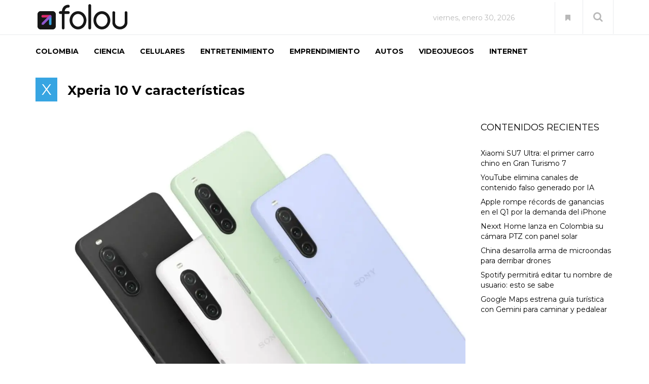

--- FILE ---
content_type: text/html; charset=UTF-8
request_url: https://folou.co/contenido/xperia-10-v-caracteristicas/
body_size: 36197
content:
<!DOCTYPE html><html lang="es"><head><meta charset="UTF-8"><meta name="viewport" content="width=device-width, initial-scale=1.0"><link rel="shortcut icon" href="https://folou.co/wp-content/uploads/2019/10/favicon.png" type="image/x-icon"/><link rel="profile" href="https://gmpg.org/xfn/11"><link rel="pingback" href="https://folou.co/xmlrpc.php"><link data-optimized="1" rel="stylesheet" type="text/css" media="screen, print" href="https://folou.co/wp-content/litespeed/css/5422b32d4d68fd5ecb7889340a855bb9.css?ver=55bb9" />
 <script src="https://www.googletagmanager.com/gtag/js?id=UA-151643950-1" defer data-deferred="1" type="e9fe20a5b7a23387c5d35e47-text/javascript"></script> <script src="[data-uri]" defer type="e9fe20a5b7a23387c5d35e47-text/javascript"></script>  <script data-ad-client="ca-pub-7624847986550297" async src="https://pagead2.googlesyndication.com/pagead/js/adsbygoogle.js" type="e9fe20a5b7a23387c5d35e47-text/javascript"></script>  <script src="https://securepubads.g.doubleclick.net/tag/js/gpt.js" defer data-deferred="1" type="e9fe20a5b7a23387c5d35e47-text/javascript"></script> <script src="[data-uri]" defer type="e9fe20a5b7a23387c5d35e47-text/javascript"></script> <meta name='robots' content='index, follow, max-image-preview:large, max-snippet:-1, max-video-preview:-1' /><style>img:is([sizes="auto" i], [sizes^="auto," i]) { contain-intrinsic-size: 3000px 1500px }</style><meta name="google-site-verification" content="WAslh8jIdQFIzQw-KZhcSSPGYZ0FiopHqL8CTITmvCI" /><title>Xperia 10 V características archivos - FOLOU</title><link rel="canonical" href="https://folou.co/contenido/xperia-10-v-caracteristicas/" /><meta property="og:locale" content="es_ES" /><meta property="og:type" content="article" /><meta property="og:title" content="Xperia 10 V características archivos - FOLOU" /><meta property="og:url" content="https://folou.co/contenido/xperia-10-v-caracteristicas/" /><meta property="og:site_name" content="FOLOU" /><meta property="og:image" content="https://i0.wp.com/folou.co/wp-content/uploads/2019/10/logo.png?fit=186%2C64&ssl=1" /><meta property="og:image:width" content="186" /><meta property="og:image:height" content="64" /><meta property="og:image:type" content="image/png" /><meta name="twitter:card" content="summary_large_image" /><meta name="twitter:site" content="@folou_co" /> <script type="application/ld+json" class="yoast-schema-graph">{"@context":"https://schema.org","@graph":[{"@type":"CollectionPage","@id":"https://folou.co/contenido/xperia-10-v-caracteristicas/","url":"https://folou.co/contenido/xperia-10-v-caracteristicas/","name":"Xperia 10 V características archivos - FOLOU","isPartOf":{"@id":"https://folou.co/#website"},"primaryImageOfPage":{"@id":"https://folou.co/contenido/xperia-10-v-caracteristicas/#primaryimage"},"image":{"@id":"https://folou.co/contenido/xperia-10-v-caracteristicas/#primaryimage"},"thumbnailUrl":"https://i0.wp.com/folou.co/wp-content/uploads/2023/05/Xperia-10-V.jpg?fit=1200%2C675&ssl=1","breadcrumb":{"@id":"https://folou.co/contenido/xperia-10-v-caracteristicas/#breadcrumb"},"inLanguage":"es"},{"@type":"ImageObject","inLanguage":"es","@id":"https://folou.co/contenido/xperia-10-v-caracteristicas/#primaryimage","url":"https://i0.wp.com/folou.co/wp-content/uploads/2023/05/Xperia-10-V.jpg?fit=1200%2C675&ssl=1","contentUrl":"https://i0.wp.com/folou.co/wp-content/uploads/2023/05/Xperia-10-V.jpg?fit=1200%2C675&ssl=1","width":1200,"height":675},{"@type":"BreadcrumbList","@id":"https://folou.co/contenido/xperia-10-v-caracteristicas/#breadcrumb","itemListElement":[{"@type":"ListItem","position":1,"name":"Portada","item":"https://folou.co/"},{"@type":"ListItem","position":2,"name":"Xperia 10 V características"}]},{"@type":"WebSite","@id":"https://folou.co/#website","url":"https://folou.co/","name":"FOLOU","description":"Tecnología, gadgets y tendencias digitales en Colombia y el mundo","publisher":{"@id":"https://folou.co/#organization"},"potentialAction":[{"@type":"SearchAction","target":{"@type":"EntryPoint","urlTemplate":"https://folou.co/?s={search_term_string}"},"query-input":{"@type":"PropertyValueSpecification","valueRequired":true,"valueName":"search_term_string"}}],"inLanguage":"es"},{"@type":"Organization","@id":"https://folou.co/#organization","name":"FOLOU.CO","url":"https://folou.co/","logo":{"@type":"ImageObject","inLanguage":"es","@id":"https://folou.co/#/schema/logo/image/","url":"https://i1.wp.com/folou.co/wp-content/uploads/2019/10/logo.png?fit=186%2C64&ssl=1","contentUrl":"https://i1.wp.com/folou.co/wp-content/uploads/2019/10/logo.png?fit=186%2C64&ssl=1","width":186,"height":64,"caption":"FOLOU.CO"},"image":{"@id":"https://folou.co/#/schema/logo/image/"},"sameAs":["https://www.facebook.com/folou.co/","https://x.com/folou_co","https://www.instagram.com/folou.co/"]}]}</script> <link rel='dns-prefetch' href='//stats.wp.com' /><link rel='dns-prefetch' href='//fonts.googleapis.com' /><link rel='dns-prefetch' href='//folou.co' /><link rel='preconnect' href='//c0.wp.com' /><link rel='preconnect' href='//i0.wp.com' /><link rel="alternate" type="application/rss+xml" title="FOLOU &raquo; Feed" href="https://folou.co/feed/" /><link rel="alternate" type="application/rss+xml" title="FOLOU &raquo; Feed de los comentarios" href="https://folou.co/comments/feed/" /><link rel="alternate" type="application/rss+xml" title="FOLOU &raquo; Etiqueta Xperia 10 V características del feed" href="https://folou.co/contenido/xperia-10-v-caracteristicas/feed/" /><link rel='stylesheet' id='wp-block-library-css' href='https://c0.wp.com/c/6.8.2/wp-includes/css/dist/block-library/style.min.css' type='text/css' media='all' /><style id='wp-block-library-theme-inline-css' type='text/css'>.wp-block-audio :where(figcaption){color:#555;font-size:13px;text-align:center}.is-dark-theme .wp-block-audio :where(figcaption){color:#ffffffa6}.wp-block-audio{margin:0 0 1em}.wp-block-code{border:1px solid #ccc;border-radius:4px;font-family:Menlo,Consolas,monaco,monospace;padding:.8em 1em}.wp-block-embed :where(figcaption){color:#555;font-size:13px;text-align:center}.is-dark-theme .wp-block-embed :where(figcaption){color:#ffffffa6}.wp-block-embed{margin:0 0 1em}.blocks-gallery-caption{color:#555;font-size:13px;text-align:center}.is-dark-theme .blocks-gallery-caption{color:#ffffffa6}:root :where(.wp-block-image figcaption){color:#555;font-size:13px;text-align:center}.is-dark-theme :root :where(.wp-block-image figcaption){color:#ffffffa6}.wp-block-image{margin:0 0 1em}.wp-block-pullquote{border-bottom:4px solid;border-top:4px solid;color:currentColor;margin-bottom:1.75em}.wp-block-pullquote cite,.wp-block-pullquote footer,.wp-block-pullquote__citation{color:currentColor;font-size:.8125em;font-style:normal;text-transform:uppercase}.wp-block-quote{border-left:.25em solid;margin:0 0 1.75em;padding-left:1em}.wp-block-quote cite,.wp-block-quote footer{color:currentColor;font-size:.8125em;font-style:normal;position:relative}.wp-block-quote:where(.has-text-align-right){border-left:none;border-right:.25em solid;padding-left:0;padding-right:1em}.wp-block-quote:where(.has-text-align-center){border:none;padding-left:0}.wp-block-quote.is-large,.wp-block-quote.is-style-large,.wp-block-quote:where(.is-style-plain){border:none}.wp-block-search .wp-block-search__label{font-weight:700}.wp-block-search__button{border:1px solid #ccc;padding:.375em .625em}:where(.wp-block-group.has-background){padding:1.25em 2.375em}.wp-block-separator.has-css-opacity{opacity:.4}.wp-block-separator{border:none;border-bottom:2px solid;margin-left:auto;margin-right:auto}.wp-block-separator.has-alpha-channel-opacity{opacity:1}.wp-block-separator:not(.is-style-wide):not(.is-style-dots){width:100px}.wp-block-separator.has-background:not(.is-style-dots){border-bottom:none;height:1px}.wp-block-separator.has-background:not(.is-style-wide):not(.is-style-dots){height:2px}.wp-block-table{margin:0 0 1em}.wp-block-table td,.wp-block-table th{word-break:normal}.wp-block-table :where(figcaption){color:#555;font-size:13px;text-align:center}.is-dark-theme .wp-block-table :where(figcaption){color:#ffffffa6}.wp-block-video :where(figcaption){color:#555;font-size:13px;text-align:center}.is-dark-theme .wp-block-video :where(figcaption){color:#ffffffa6}.wp-block-video{margin:0 0 1em}:root :where(.wp-block-template-part.has-background){margin-bottom:0;margin-top:0;padding:1.25em 2.375em}</style><style id='classic-theme-styles-inline-css' type='text/css'>/*! This file is auto-generated */
.wp-block-button__link{color:#fff;background-color:#32373c;border-radius:9999px;box-shadow:none;text-decoration:none;padding:calc(.667em + 2px) calc(1.333em + 2px);font-size:1.125em}.wp-block-file__button{background:#32373c;color:#fff;text-decoration:none}</style><link rel='stylesheet' id='mediaelement-css' href='https://c0.wp.com/c/6.8.2/wp-includes/js/mediaelement/mediaelementplayer-legacy.min.css' type='text/css' media='all' /><link rel='stylesheet' id='wp-mediaelement-css' href='https://c0.wp.com/c/6.8.2/wp-includes/js/mediaelement/wp-mediaelement.min.css' type='text/css' media='all' /><style id='jetpack-sharing-buttons-style-inline-css' type='text/css'>.jetpack-sharing-buttons__services-list{display:flex;flex-direction:row;flex-wrap:wrap;gap:0;list-style-type:none;margin:5px;padding:0}.jetpack-sharing-buttons__services-list.has-small-icon-size{font-size:12px}.jetpack-sharing-buttons__services-list.has-normal-icon-size{font-size:16px}.jetpack-sharing-buttons__services-list.has-large-icon-size{font-size:24px}.jetpack-sharing-buttons__services-list.has-huge-icon-size{font-size:36px}@media print{.jetpack-sharing-buttons__services-list{display:none!important}}.editor-styles-wrapper .wp-block-jetpack-sharing-buttons{gap:0;padding-inline-start:0}ul.jetpack-sharing-buttons__services-list.has-background{padding:1.25em 2.375em}</style><style id='global-styles-inline-css' type='text/css'>:root{--wp--preset--aspect-ratio--square: 1;--wp--preset--aspect-ratio--4-3: 4/3;--wp--preset--aspect-ratio--3-4: 3/4;--wp--preset--aspect-ratio--3-2: 3/2;--wp--preset--aspect-ratio--2-3: 2/3;--wp--preset--aspect-ratio--16-9: 16/9;--wp--preset--aspect-ratio--9-16: 9/16;--wp--preset--color--black: #000000;--wp--preset--color--cyan-bluish-gray: #abb8c3;--wp--preset--color--white: #ffffff;--wp--preset--color--pale-pink: #f78da7;--wp--preset--color--vivid-red: #cf2e2e;--wp--preset--color--luminous-vivid-orange: #ff6900;--wp--preset--color--luminous-vivid-amber: #fcb900;--wp--preset--color--light-green-cyan: #7bdcb5;--wp--preset--color--vivid-green-cyan: #00d084;--wp--preset--color--pale-cyan-blue: #8ed1fc;--wp--preset--color--vivid-cyan-blue: #0693e3;--wp--preset--color--vivid-purple: #9b51e0;--wp--preset--gradient--vivid-cyan-blue-to-vivid-purple: linear-gradient(135deg,rgba(6,147,227,1) 0%,rgb(155,81,224) 100%);--wp--preset--gradient--light-green-cyan-to-vivid-green-cyan: linear-gradient(135deg,rgb(122,220,180) 0%,rgb(0,208,130) 100%);--wp--preset--gradient--luminous-vivid-amber-to-luminous-vivid-orange: linear-gradient(135deg,rgba(252,185,0,1) 0%,rgba(255,105,0,1) 100%);--wp--preset--gradient--luminous-vivid-orange-to-vivid-red: linear-gradient(135deg,rgba(255,105,0,1) 0%,rgb(207,46,46) 100%);--wp--preset--gradient--very-light-gray-to-cyan-bluish-gray: linear-gradient(135deg,rgb(238,238,238) 0%,rgb(169,184,195) 100%);--wp--preset--gradient--cool-to-warm-spectrum: linear-gradient(135deg,rgb(74,234,220) 0%,rgb(151,120,209) 20%,rgb(207,42,186) 40%,rgb(238,44,130) 60%,rgb(251,105,98) 80%,rgb(254,248,76) 100%);--wp--preset--gradient--blush-light-purple: linear-gradient(135deg,rgb(255,206,236) 0%,rgb(152,150,240) 100%);--wp--preset--gradient--blush-bordeaux: linear-gradient(135deg,rgb(254,205,165) 0%,rgb(254,45,45) 50%,rgb(107,0,62) 100%);--wp--preset--gradient--luminous-dusk: linear-gradient(135deg,rgb(255,203,112) 0%,rgb(199,81,192) 50%,rgb(65,88,208) 100%);--wp--preset--gradient--pale-ocean: linear-gradient(135deg,rgb(255,245,203) 0%,rgb(182,227,212) 50%,rgb(51,167,181) 100%);--wp--preset--gradient--electric-grass: linear-gradient(135deg,rgb(202,248,128) 0%,rgb(113,206,126) 100%);--wp--preset--gradient--midnight: linear-gradient(135deg,rgb(2,3,129) 0%,rgb(40,116,252) 100%);--wp--preset--font-size--small: 13px;--wp--preset--font-size--medium: 20px;--wp--preset--font-size--large: 36px;--wp--preset--font-size--x-large: 42px;--wp--preset--spacing--20: 0.44rem;--wp--preset--spacing--30: 0.67rem;--wp--preset--spacing--40: 1rem;--wp--preset--spacing--50: 1.5rem;--wp--preset--spacing--60: 2.25rem;--wp--preset--spacing--70: 3.38rem;--wp--preset--spacing--80: 5.06rem;--wp--preset--shadow--natural: 6px 6px 9px rgba(0, 0, 0, 0.2);--wp--preset--shadow--deep: 12px 12px 50px rgba(0, 0, 0, 0.4);--wp--preset--shadow--sharp: 6px 6px 0px rgba(0, 0, 0, 0.2);--wp--preset--shadow--outlined: 6px 6px 0px -3px rgba(255, 255, 255, 1), 6px 6px rgba(0, 0, 0, 1);--wp--preset--shadow--crisp: 6px 6px 0px rgba(0, 0, 0, 1);}:where(.is-layout-flex){gap: 0.5em;}:where(.is-layout-grid){gap: 0.5em;}body .is-layout-flex{display: flex;}.is-layout-flex{flex-wrap: wrap;align-items: center;}.is-layout-flex > :is(*, div){margin: 0;}body .is-layout-grid{display: grid;}.is-layout-grid > :is(*, div){margin: 0;}:where(.wp-block-columns.is-layout-flex){gap: 2em;}:where(.wp-block-columns.is-layout-grid){gap: 2em;}:where(.wp-block-post-template.is-layout-flex){gap: 1.25em;}:where(.wp-block-post-template.is-layout-grid){gap: 1.25em;}.has-black-color{color: var(--wp--preset--color--black) !important;}.has-cyan-bluish-gray-color{color: var(--wp--preset--color--cyan-bluish-gray) !important;}.has-white-color{color: var(--wp--preset--color--white) !important;}.has-pale-pink-color{color: var(--wp--preset--color--pale-pink) !important;}.has-vivid-red-color{color: var(--wp--preset--color--vivid-red) !important;}.has-luminous-vivid-orange-color{color: var(--wp--preset--color--luminous-vivid-orange) !important;}.has-luminous-vivid-amber-color{color: var(--wp--preset--color--luminous-vivid-amber) !important;}.has-light-green-cyan-color{color: var(--wp--preset--color--light-green-cyan) !important;}.has-vivid-green-cyan-color{color: var(--wp--preset--color--vivid-green-cyan) !important;}.has-pale-cyan-blue-color{color: var(--wp--preset--color--pale-cyan-blue) !important;}.has-vivid-cyan-blue-color{color: var(--wp--preset--color--vivid-cyan-blue) !important;}.has-vivid-purple-color{color: var(--wp--preset--color--vivid-purple) !important;}.has-black-background-color{background-color: var(--wp--preset--color--black) !important;}.has-cyan-bluish-gray-background-color{background-color: var(--wp--preset--color--cyan-bluish-gray) !important;}.has-white-background-color{background-color: var(--wp--preset--color--white) !important;}.has-pale-pink-background-color{background-color: var(--wp--preset--color--pale-pink) !important;}.has-vivid-red-background-color{background-color: var(--wp--preset--color--vivid-red) !important;}.has-luminous-vivid-orange-background-color{background-color: var(--wp--preset--color--luminous-vivid-orange) !important;}.has-luminous-vivid-amber-background-color{background-color: var(--wp--preset--color--luminous-vivid-amber) !important;}.has-light-green-cyan-background-color{background-color: var(--wp--preset--color--light-green-cyan) !important;}.has-vivid-green-cyan-background-color{background-color: var(--wp--preset--color--vivid-green-cyan) !important;}.has-pale-cyan-blue-background-color{background-color: var(--wp--preset--color--pale-cyan-blue) !important;}.has-vivid-cyan-blue-background-color{background-color: var(--wp--preset--color--vivid-cyan-blue) !important;}.has-vivid-purple-background-color{background-color: var(--wp--preset--color--vivid-purple) !important;}.has-black-border-color{border-color: var(--wp--preset--color--black) !important;}.has-cyan-bluish-gray-border-color{border-color: var(--wp--preset--color--cyan-bluish-gray) !important;}.has-white-border-color{border-color: var(--wp--preset--color--white) !important;}.has-pale-pink-border-color{border-color: var(--wp--preset--color--pale-pink) !important;}.has-vivid-red-border-color{border-color: var(--wp--preset--color--vivid-red) !important;}.has-luminous-vivid-orange-border-color{border-color: var(--wp--preset--color--luminous-vivid-orange) !important;}.has-luminous-vivid-amber-border-color{border-color: var(--wp--preset--color--luminous-vivid-amber) !important;}.has-light-green-cyan-border-color{border-color: var(--wp--preset--color--light-green-cyan) !important;}.has-vivid-green-cyan-border-color{border-color: var(--wp--preset--color--vivid-green-cyan) !important;}.has-pale-cyan-blue-border-color{border-color: var(--wp--preset--color--pale-cyan-blue) !important;}.has-vivid-cyan-blue-border-color{border-color: var(--wp--preset--color--vivid-cyan-blue) !important;}.has-vivid-purple-border-color{border-color: var(--wp--preset--color--vivid-purple) !important;}.has-vivid-cyan-blue-to-vivid-purple-gradient-background{background: var(--wp--preset--gradient--vivid-cyan-blue-to-vivid-purple) !important;}.has-light-green-cyan-to-vivid-green-cyan-gradient-background{background: var(--wp--preset--gradient--light-green-cyan-to-vivid-green-cyan) !important;}.has-luminous-vivid-amber-to-luminous-vivid-orange-gradient-background{background: var(--wp--preset--gradient--luminous-vivid-amber-to-luminous-vivid-orange) !important;}.has-luminous-vivid-orange-to-vivid-red-gradient-background{background: var(--wp--preset--gradient--luminous-vivid-orange-to-vivid-red) !important;}.has-very-light-gray-to-cyan-bluish-gray-gradient-background{background: var(--wp--preset--gradient--very-light-gray-to-cyan-bluish-gray) !important;}.has-cool-to-warm-spectrum-gradient-background{background: var(--wp--preset--gradient--cool-to-warm-spectrum) !important;}.has-blush-light-purple-gradient-background{background: var(--wp--preset--gradient--blush-light-purple) !important;}.has-blush-bordeaux-gradient-background{background: var(--wp--preset--gradient--blush-bordeaux) !important;}.has-luminous-dusk-gradient-background{background: var(--wp--preset--gradient--luminous-dusk) !important;}.has-pale-ocean-gradient-background{background: var(--wp--preset--gradient--pale-ocean) !important;}.has-electric-grass-gradient-background{background: var(--wp--preset--gradient--electric-grass) !important;}.has-midnight-gradient-background{background: var(--wp--preset--gradient--midnight) !important;}.has-small-font-size{font-size: var(--wp--preset--font-size--small) !important;}.has-medium-font-size{font-size: var(--wp--preset--font-size--medium) !important;}.has-large-font-size{font-size: var(--wp--preset--font-size--large) !important;}.has-x-large-font-size{font-size: var(--wp--preset--font-size--x-large) !important;}
:where(.wp-block-post-template.is-layout-flex){gap: 1.25em;}:where(.wp-block-post-template.is-layout-grid){gap: 1.25em;}
:where(.wp-block-columns.is-layout-flex){gap: 2em;}:where(.wp-block-columns.is-layout-grid){gap: 2em;}
:root :where(.wp-block-pullquote){font-size: 1.5em;line-height: 1.6;}</style><link data-optimized="1" rel='stylesheet' id='rs-plugin-settings-css' href='https://folou.co/wp-content/litespeed/css/a6826d91d171adc40e308306e899d424.css?ver=9d424' type='text/css' media='all' /><style id='rs-plugin-settings-inline-css' type='text/css'>#rs-demo-id {}</style><link data-optimized="1" rel='stylesheet' id='themeum-core-css' href='https://folou.co/wp-content/litespeed/css/caf1d5e9f356923aaa41f2d74aad8986.css?ver=d8986' type='text/css' media='all' /><link data-optimized="1" rel='stylesheet' id='themeum-poll-css' href='https://folou.co/wp-content/litespeed/css/8a536ca4c36e71f76695ab4b3dc40ff7.css?ver=40ff7' type='text/css' media='all' /><link data-optimized="1" rel='stylesheet' id='bootstrap-css' href='https://folou.co/wp-content/litespeed/css/9f1912e896354a040adcd708b8926922.css?ver=26922' type='text/css' media='all' /><link data-optimized="1" rel='stylesheet' id='font-awesome-css' href='https://folou.co/wp-content/litespeed/css/756cdde63f76a9cafe35acc0ec2e11f3.css?ver=e11f3' type='text/css' media='all' /><link data-optimized="1" rel='stylesheet' id='animate-css' href='https://folou.co/wp-content/litespeed/css/455d838296b4d661ad3b3bdbc7f2d115.css?ver=2d115' type='text/css' media='all' /><link data-optimized="1" rel='stylesheet' id='nanoscroller-css' href='https://folou.co/wp-content/litespeed/css/938c43808d2922764d175e9040b97b94.css?ver=97b94' type='text/css' media='all' /><link data-optimized="1" rel='stylesheet' id='prettyPhoto-css' href='https://folou.co/wp-content/litespeed/css/fc15439b43d561ed90c02b6aee2694fc.css?ver=694fc' type='text/css' media='all' /><link data-optimized="1" rel='stylesheet' id='flexslider-css' href='https://folou.co/wp-content/litespeed/css/239bf098adc9da6369bc320e0efef3b4.css?ver=ef3b4' type='text/css' media='all' /><link data-optimized="1" rel='stylesheet' id='thm-main-css' href='https://folou.co/wp-content/litespeed/css/43105ba70c98535179b81e52ec52f761.css?ver=2f761' type='text/css' media='all' /><link data-optimized="1" rel='stylesheet' id='thm-responsive-css' href='https://folou.co/wp-content/litespeed/css/f39f705e8b538a35285bcc4dc7408ee8.css?ver=08ee8' type='text/css' media='all' /><link data-optimized="1" rel='stylesheet' id='thm-style-css' href='https://folou.co/wp-content/litespeed/css/5422b32d4d68fd5ecb7889340a855bb9.css?ver=55bb9' type='text/css' media='all' /><link rel='stylesheet' id='buttons-css' href='https://c0.wp.com/c/6.8.2/wp-includes/css/buttons.min.css' type='text/css' media='all' /><link rel='stylesheet' id='dashicons-css' href='https://c0.wp.com/c/6.8.2/wp-includes/css/dashicons.min.css' type='text/css' media='all' /><link rel='stylesheet' id='media-views-css' href='https://c0.wp.com/c/6.8.2/wp-includes/css/media-views.min.css' type='text/css' media='all' /><link rel='stylesheet' id='imgareaselect-css' href='https://c0.wp.com/c/6.8.2/wp-includes/js/imgareaselect/imgareaselect.css' type='text/css' media='all' /><link data-optimized="1" rel='stylesheet' id='quick-preset-css' href='https://folou.co/wp-content/litespeed/css/704856036a1d003a71d64e1e71b58bff.css?ver=58bff' type='text/css' media='all' /><link data-optimized="1" rel='stylesheet' id='quick-style-css' href='https://folou.co/wp-content/litespeed/css/fec341e5fcb823c8110c36581aa9e6bc.css?ver=9e6bc' type='text/css' media='all' />
<!--[if lt IE 9]><link rel='stylesheet' id='vc_lte_ie9-css' href='https://folou.co/wp-content/plugins/js_composer/assets/css/vc_lte_ie9.min.css' type='text/css' media='screen' />
<![endif]--><link crossorigin="anonymous" rel='stylesheet' id='redux-google-fonts-themeum_options-css' href='https://fonts.googleapis.com/css?family=Montserrat%3A400%2C700&#038;subset=latin&#038;ver=1752790020&#038;display=swap' type='text/css' media='all' /> <script type="e9fe20a5b7a23387c5d35e47-text/javascript" src="https://c0.wp.com/c/6.8.2/wp-includes/js/jquery/jquery.min.js" id="jquery-core-js"></script> <script type="e9fe20a5b7a23387c5d35e47-text/javascript" src="https://c0.wp.com/c/6.8.2/wp-includes/js/jquery/jquery-migrate.min.js" id="jquery-migrate-js" defer data-deferred="1"></script> <script type="e9fe20a5b7a23387c5d35e47-text/javascript" id="ajax-login-script-js-extra" src="[data-uri]" defer></script> <script data-optimized="1" type="e9fe20a5b7a23387c5d35e47-text/javascript" src="https://folou.co/wp-content/litespeed/js/9f7eff8873de3f0d84c91f16a05e4805.js?ver=e4805" id="ajax-login-script-js" defer data-deferred="1"></script> <script type="e9fe20a5b7a23387c5d35e47-text/javascript" id="qubely_local_script-js-extra" src="[data-uri]" defer></script> <script type="e9fe20a5b7a23387c5d35e47-text/javascript" id="qubely_container_width-js-extra" src="[data-uri]" defer></script> <script data-optimized="1" type="e9fe20a5b7a23387c5d35e47-text/javascript" src="https://folou.co/wp-content/litespeed/js/dd8300f26e7832b2ea0d0b40d6ccc031.js?ver=cc031" id="tp-tools-js" defer data-deferred="1"></script> <script data-optimized="1" type="e9fe20a5b7a23387c5d35e47-text/javascript" src="https://folou.co/wp-content/litespeed/js/76255f5c4fc2bb6d77126de832ba1d2c.js?ver=a1d2c" id="revmin-js" defer data-deferred="1"></script> <script data-optimized="1" type="e9fe20a5b7a23387c5d35e47-text/javascript" src="https://folou.co/wp-content/litespeed/js/eee061c859cd610461097d0cc6789985.js?ver=89985" id="themeum-core-js-js" defer data-deferred="1"></script> <script data-optimized="1" type="e9fe20a5b7a23387c5d35e47-text/javascript" src="https://folou.co/wp-content/litespeed/js/7431ab46ca5990f071635fad0d1e0a28.js?ver=e0a28" id="themeum-poll-js-js" defer data-deferred="1"></script> <script type="e9fe20a5b7a23387c5d35e47-text/javascript" id="utils-js-extra" src="[data-uri]" defer></script> <script type="e9fe20a5b7a23387c5d35e47-text/javascript" src="https://c0.wp.com/c/6.8.2/wp-includes/js/utils.min.js" id="utils-js" defer data-deferred="1"></script> <script type="e9fe20a5b7a23387c5d35e47-text/javascript" src="https://c0.wp.com/c/6.8.2/wp-includes/js/plupload/moxie.min.js" id="moxiejs-js" defer data-deferred="1"></script> <script type="e9fe20a5b7a23387c5d35e47-text/javascript" src="https://c0.wp.com/c/6.8.2/wp-includes/js/plupload/plupload.min.js" id="plupload-js" defer data-deferred="1"></script> <!--[if lt IE 8]> <script type="text/javascript" src="https://c0.wp.com/c/6.8.2/wp-includes/js/json2.min.js" id="json2-js"></script> <![endif]--><link rel="https://api.w.org/" href="https://folou.co/wp-json/" /><link rel="alternate" title="JSON" type="application/json" href="https://folou.co/wp-json/wp/v2/tags/11096" /><link rel="EditURI" type="application/rsd+xml" title="RSD" href="https://folou.co/xmlrpc.php?rsd" /><meta name="generator" content="WordPress 6.8.2" /><style>img#wpstats{display:none}</style><meta name="generator" content="Powered by WPBakery Page Builder - drag and drop page builder for WordPress."/><meta name="generator" content="Powered by Slider Revolution 6.0.8 - responsive, Mobile-Friendly Slider Plugin for WordPress with comfortable drag and drop interface." /> <script type="e9fe20a5b7a23387c5d35e47-text/javascript" src="[data-uri]" defer></script> <style type="text/css"></style><style type="text/css" title="dynamic-css" class="options-output">.newedge-topbar,.header2 .newedge-topbar{padding-top:2px;padding-bottom:2px;}.site-header{padding-top:0;padding-bottom:0;}.sub-title{padding-top:20px;padding-bottom:10px;}body{font-family:Montserrat;font-weight:400;font-style:normal;color:#333;font-size:14px;}#main-menu .nav>li>a, #main-menu ul.sub-menu li > a{font-family:Montserrat;font-weight:700;font-style:normal;font-size:14px;}h1{font-family:Montserrat;font-weight:700;font-style:normal;color:#000;font-size:40px;}h2{font-family:Montserrat;font-weight:700;font-style:normal;color:#000;font-size:25px;}h3{font-family:Montserrat;font-weight:700;font-style:normal;color:#000;font-size:24px;}h4{font-family:Montserrat;font-weight:700;font-style:normal;color:#000;font-size:20px;}h5{font-family:Montserrat;font-weight:700;font-style:normal;color:#000;font-size:18px;}.bottom-wrap{padding-top:45px;padding-bottom:45px;}.bottom-wrap{margin-top:-40px;}.footer-wrap-inner{padding-top:35px;padding-bottom:35px;}</style><noscript><style>.wpb_animate_when_almost_visible { opacity: 1; }</style></noscript></head><body class="archive tag tag-xperia-10-v-caracteristicas tag-11096 wp-theme-newedge fullwidth-bg qubely qubely-frontend sidebar-active wpb-js-composer js-comp-ver-6.0.5 vc_responsive"><div id="page" class="hfeed site fullwidth"><div class="header1"><div class="newedge-topbar"><div class="home-search-wrap"><div class="container"><div class="home-search"><form method="get" id="searchform" action="https://folou.co/" >
<input type="text" value="" name="s" id="s" class="form-control" placeholder="Buscar . . ." autocomplete="off" />
<button class="btn btn-style btn-search"><i class="fa fa-search"></i></button></form>                    <a href="#" class="hd-search-btn-close"><i class='fa fa-close'></i></a></div></div></div><div class="container"><div class="row"><div class="col-sm-12"><div class="navbar-header"><div class="logo-wrapper">
<a class="newedge-navbar-brand" href="https://folou.co/">
<img class="enter-logo img-responsive" src="https://folou.co/wp-content/uploads/2019/10/logo.png" alt="Logo" title="Logo">
</a></div></div><div class="top-right"><div class="newedge-date top-align hidden-xs">
viernes, enero 30, 2026</div><div class="newedge-login top-align">
<a href="#sign-in" data-toggle="modal" data-target="#sign-in"><i class="fa fa-user"></i></a></div><div class="newedge-bookmark top-align">
<a href=""><i class="fa fa-bookmark"></i></a></div>
<span class="top-align home-search-btn">
<a href="#" class="hd-search-btn"><i class="fa fa-search"></i></a>
</span></div></div></div></div></div><header id="masthead" class="site-header header"><div id="header-container"><div id="navigation" class="container"><div class="row"><div class="col-sm-12 woo-menu-item-add">
<button type="button" class="navbar-toggle" data-toggle="collapse" data-target=".navbar-collapse">
<span class="icon-bar"></span>
<span class="icon-bar"></span>
<span class="icon-bar"></span>
</button><div id="main-menu" class="hidden-xs"><ul id="menu-main-menu" class="nav"><li class=" menu-item menu-item-type-taxonomy menu-item-object-category has-menu-child"><a href="https://folou.co/secciones/colombia/">COLOMBIA</a></li><li class=" menu-item menu-item-type-taxonomy menu-item-object-category has-menu-child"><a href="https://folou.co/secciones/ciencia/">CIENCIA</a></li><li class=" menu-item menu-item-type-taxonomy menu-item-object-category has-menu-child"><a href="https://folou.co/secciones/dispositivos/celulares/">CELULARES</a></li><li class=" menu-item menu-item-type-taxonomy menu-item-object-category has-menu-child"><a href="https://folou.co/secciones/entretenimiento/">ENTRETENIMIENTO</a></li><li class=" menu-item menu-item-type-taxonomy menu-item-object-category has-menu-child"><a href="https://folou.co/secciones/emprendimiento/">EMPRENDIMIENTO</a></li><li class=" menu-item menu-item-type-taxonomy menu-item-object-category has-menu-child"><a href="https://folou.co/secciones/mundo/autos/">AUTOS</a></li><li class=" menu-item menu-item-type-taxonomy menu-item-object-category has-menu-child"><a href="https://folou.co/secciones/videojuegos/">VIDEOJUEGOS</a></li><li class=" menu-item menu-item-type-taxonomy menu-item-object-category has-menu-child"><a href="https://folou.co/secciones/internet/">INTERNET</a></li></ul></div><div id="mobile-menu" class="visible-xs"><div class="collapse navbar-collapse"><ul id="menu-main-menu-1" class="nav navbar-nav"><li id="menu-item-766" class="menu-item menu-item-type-taxonomy menu-item-object-category menu-item-766"><a title="COLOMBIA" href="https://folou.co/secciones/colombia/">COLOMBIA</a></li><li id="menu-item-14492" class="menu-item menu-item-type-taxonomy menu-item-object-category menu-item-14492"><a title="CIENCIA" href="https://folou.co/secciones/ciencia/">CIENCIA</a></li><li id="menu-item-943" class="menu-item menu-item-type-taxonomy menu-item-object-category menu-item-943"><a title="CELULARES" href="https://folou.co/secciones/dispositivos/celulares/">CELULARES</a></li><li id="menu-item-768" class="menu-item menu-item-type-taxonomy menu-item-object-category menu-item-768"><a title="ENTRETENIMIENTO" href="https://folou.co/secciones/entretenimiento/">ENTRETENIMIENTO</a></li><li id="menu-item-15835" class="menu-item menu-item-type-taxonomy menu-item-object-category menu-item-15835"><a title="EMPRENDIMIENTO" href="https://folou.co/secciones/emprendimiento/">EMPRENDIMIENTO</a></li><li id="menu-item-9631" class="menu-item menu-item-type-taxonomy menu-item-object-category menu-item-9631"><a title="AUTOS" href="https://folou.co/secciones/mundo/autos/">AUTOS</a></li><li id="menu-item-767" class="menu-item menu-item-type-taxonomy menu-item-object-category menu-item-767"><a title="VIDEOJUEGOS" href="https://folou.co/secciones/videojuegos/">VIDEOJUEGOS</a></li><li id="menu-item-770" class="menu-item menu-item-type-taxonomy menu-item-object-category menu-item-770"><a title="INTERNET" href="https://folou.co/secciones/internet/">INTERNET</a></li></ul></div></div></div></div></div></div></header></div><div id="sign-form"><div id="sign-in" class="modal fade"><div class="modal-dialog modal-md"><div class="modal-content"><div class="modal-header">
<i class="fa fa-close close" data-dismiss="modal"></i></div><div class="modal-body text-center"><h3>Welcome</h3><form id="login" action="login" method="post"><div class="login-error alert alert-info" role="alert"></div>
<input type="text"  id="username" name="username" class="form-control" placeholder="User Name">
<input type="password" id="password" name="password" class="form-control" placeholder="Password">
<input type="submit" class="btn btn-default btn-block submit_button"  value="Login" name="submit">
<a href="https://folou.co/gulupa/?action=lostpassword"><strong>Forgot password?</strong></a><p>Not a member? <a href=""><strong>Join today</strong></a></p>
<input type="hidden" id="security" name="security" value="1be7a285c5" /><input type="hidden" name="_wp_http_referer" value="/contenido/xperia-10-v-caracteristicas/" /></form></div></div></div></div></div><div id="logout-url" class="hidden">https://folou.co/gulupa/?action=logout&amp;redirect_to=https%3A%2F%2Ffolou.co%2F&amp;_wpnonce=7ca95bd45e</div><section id="main"><div class="sub-title" style="background-image:url();background-size: cover;background-position: 50% 50%;"><div class="container"><div class="sub-title-inner"><div class="row"><div class="col-sm-12"><h2><span>X</span>Xperia 10 V características</h2></div></div></div></div></div><div class="container"><div class="row"><div id="content" class="site-content col-sm-9" role="main"><article id="post-103485" class="post-103485 post type-post status-publish format-standard has-post-thumbnail hentry category-celulares tag-xperia-10-v tag-xperia-10-v-camaras-avanzadas tag-xperia-10-v-caracteristicas"><div class="featured-wrap"><a href="https://folou.co/dispositivos/celulares/sony-presenta-xperia-10-v-caracteristicas/" rel="bookmark">
<img width="1200" height="675" src="https://i0.wp.com/folou.co/wp-content/uploads/2023/05/Xperia-10-V.jpg?fit=1200%2C675&amp;ssl=1" class="img-responsive wp-post-image" alt="" decoding="async" fetchpriority="high" srcset="https://i0.wp.com/folou.co/wp-content/uploads/2023/05/Xperia-10-V.jpg?w=1200&amp;ssl=1 1200w, https://i0.wp.com/folou.co/wp-content/uploads/2023/05/Xperia-10-V.jpg?resize=300%2C169&amp;ssl=1 300w, https://i0.wp.com/folou.co/wp-content/uploads/2023/05/Xperia-10-V.jpg?resize=1024%2C576&amp;ssl=1 1024w, https://i0.wp.com/folou.co/wp-content/uploads/2023/05/Xperia-10-V.jpg?resize=768%2C432&amp;ssl=1 768w" sizes="(max-width: 1200px) 100vw, 1200px" />        </a><div class="newedge-post-share-social"><a href="#" data-type="facebook" data-url="https://folou.co/dispositivos/celulares/sony-presenta-xperia-10-v-caracteristicas/" data-title="Sony presenta Xperia 10 V, un teléfono orientado a la fotografía " data-description="Sony presenta Xperia 10 V, un teléfono orientado a la fotografía " data-media="https://i0.wp.com/folou.co/wp-content/uploads/2023/05/Xperia-10-V.jpg?fit=1200%2C675&#038;ssl=1" class="prettySocial fa fa-facebook"></a><a href="#" data-type="twitter" data-url="https://folou.co/dispositivos/celulares/sony-presenta-xperia-10-v-caracteristicas/" data-description="Sony presenta Xperia 10 V, un teléfono orientado a la fotografía " data-via="folou_co" class="prettySocial fa fa-twitter"></a><a href="#" data-type="googleplus" data-url="https://folou.co/dispositivos/celulares/sony-presenta-xperia-10-v-caracteristicas/" data-description="Sony presenta Xperia 10 V, un teléfono orientado a la fotografía " class="prettySocial fa fa-google-plus"></a><a href="#" data-type="pinterest" data-url="https://folou.co/dispositivos/celulares/sony-presenta-xperia-10-v-caracteristicas/" data-description="Sony presenta Xperia 10 V, un teléfono orientado a la fotografía " data-media="https://i0.wp.com/folou.co/wp-content/uploads/2023/05/Xperia-10-V.jpg?fit=1200%2C675&#038;ssl=1" class="prettySocial fa fa-pinterest"></a><a href="#" data-type="linkedin" data-url="https://folou.co/dispositivos/celulares/sony-presenta-xperia-10-v-caracteristicas/" data-title="Sony presenta Xperia 10 V, un teléfono orientado a la fotografía " data-description="Sony presenta Xperia 10 V, un teléfono orientado a la fotografía " data-via="" data-media="https://i0.wp.com/folou.co/wp-content/uploads/2023/05/Xperia-10-V.jpg?fit=1200%2C675&#038;ssl=1" class="prettySocial fa fa-linkedin"></a><div class="share-icon"><i class="fa fa-share-alt"></i></div></div>        <a href="#sign-in" class="bookmark logout-bookmark" data-toggle="modal" data-target="#sign-in"></a></div><div class="entry-headder"><h1 class="entry-title blog-entry-title">
<a href="https://folou.co/dispositivos/celulares/sony-presenta-xperia-10-v-caracteristicas/" rel="bookmark">Sony presenta Xperia 10 V, un teléfono orientado a la fotografía </a></h1></div><div class="entry-blog-meta"><div class="entry-blog-meta-list author-by"><div class="author-avatar"></div><div class="author-avatar-text"><p class="author"><a href="https://folou.co/author/soramir-torres/">Soramir Torres</a></p>
<span class="entry-date"><time datetime="2023-05-11T11:30:00-05:00">May 11,  2023</time></span>,
<span class="cats"><a href="https://folou.co/secciones/dispositivos/celulares/" rel="category tag">CELULARES</a></span></div></div><div class="entry-blog-meta-list social-share-number"></div></div><div class="clearfix"></div><div class="entry-summary clearfix">
La cámara del Xperia 10 V tiene un nuevo sensor de imagen en el objetivo gran angular que mejora su rendimiento y fotos en lugares oscuros.<p class="wrap-btn-style"><a class="btn btn-style" href="https://folou.co/dispositivos/celulares/sony-presenta-xperia-10-v-caracteristicas/">Continúa leyendo</a></p></div></article><div class="themeum-pagination"></div></div><div id="sidebar" class="col-sm-3 stickys" role="complementary"><aside class="widget-area"><div id="recent-posts-2" class="widget widget_recent_entries" ><h3 class="widget_title">CONTENIDOS RECIENTES</h3><ul><li>
<a href="https://folou.co/videojuegos/xiaomi-su7-ultra-gran-turismo-7/">Xiaomi SU7 Ultra: el primer carro chino en Gran Turismo 7</a></li><li>
<a href="https://folou.co/entretenimiento/youtube-elimina-canales-contenido-falso-ia/">YouTube elimina canales de contenido falso generado por IA</a></li><li>
<a href="https://folou.co/internet/apple-rompe-record-de-ganancias-en-el-q1-por-demanda-del-iphone/">Apple rompe récords de ganancias en el Q1 por la demanda del iPhone</a></li><li>
<a href="https://folou.co/colombia/nexxt-camara-ptz-panel-solar/">Nexxt Home lanza en Colombia su cámara PTZ con panel solar</a></li><li>
<a href="https://folou.co/mundo/seguridad/china-desarrolla-arma-de-microondas-para-derribar-drones/">China desarrolla arma de microondas para derribar drones</a></li><li>
<a href="https://folou.co/entretenimiento/musica/spotify-editar-nombre-usuario/">Spotify permitirá editar tu nombre de usuario: esto se sabe</a></li><li>
<a href="https://folou.co/internet/inteligencia-artificial/google-maps-gemini-guia-caminar-bicicleta/">Google Maps estrena guía turística con Gemini para caminar y pedalear</a></li></ul></div></aside></div></div></div></section><footer id="footer" class="footer-wrap"><div class="bottom"><div class="container"><div class="bottom-wrap clearfix"><div class="col-sm-6 col-md-3 bottom-widget clearfix"><div id="themeum_about_widget-1" class="widget widget_themeum_about_widget" ><img src="https://folou.co/wp-content/uploads/2019/10/logo-white.png" class="img-responsive" alt=""><div class="about-desc">En FOLOU compartimos sobre tecnología, gadgets, tendencias, videojuegos, ciencia, innovación y emprendimiento. ¡Y mucho más!</p>
Escríbenos a <a href="/cdn-cgi/l/email-protection" class="__cf_email__" data-cfemail="dab9b5b4aebbb9aeb59abcb5b6b5aff4b9b5">[email&#160;protected]</a></div><ul class="themeum-about-info"></ul></div></div><div class="col-sm-6 col-md-3 bottom-widget clearfix"><div id="themeum_social_share_widget-1" class="widget widget_themeum_social_share_widget" ><h3 class="widget_title">Nuestras redes</h3><ul class="themeum-social-share"><li><a class="facebook" href="https://www.facebook.com/folou.co" target="_blank"><i class="fa fa-facebook"></i>Facebook </a></li><li><a class="twitter" href="https://twitter.com/folou_co" target="_blank" ><i class="fa fa-twitter"></i>Twitter </a></li><li><a class="delicious" href="https://www.instagram.com/folou.co/" target="_blank"><i class="fa fa-instagram"></i>Instagram </a></li></ul></div></div></div></div></div><div class="footer-wrap-inner"><div class="container"><div class="copyright"><div class="row">
FOLOU • 2025 • Creative Commons • Reconocimiento 4.0 Internacional • ¡Usa, comparte, crea! • <a href="https://folou.co/terminos-y-condiciones/">Términos y condiciones</a> • <a href="https://folou.co/equipo-folou/">Nuestro equipo</a>&nbsp;</div></div></div></div></footer></div>  <script data-cfasync="false" src="/cdn-cgi/scripts/5c5dd728/cloudflare-static/email-decode.min.js"></script><script type="speculationrules">{"prefetch":[{"source":"document","where":{"and":[{"href_matches":"\/*"},{"not":{"href_matches":["\/wp-*.php","\/wp-admin\/*","\/wp-content\/uploads\/*","\/wp-content\/*","\/wp-content\/plugins\/*","\/wp-content\/themes\/newedge\/*","\/*\\?(.+)"]}},{"not":{"selector_matches":"a[rel~=\"nofollow\"]"}},{"not":{"selector_matches":".no-prefetch, .no-prefetch a"}}]},"eagerness":"conservative"}]}</script> <script type="text/html" id="tmpl-media-frame"><div class="media-frame-title" id="media-frame-title"></div>
		<h2 class="media-frame-menu-heading">Acciones</h2>
		<button type="button" class="button button-link media-frame-menu-toggle" aria-expanded="false">
			Menú			<span class="dashicons dashicons-arrow-down" aria-hidden="true"></span>
		</button>
		<div class="media-frame-menu"></div>
		<div class="media-frame-tab-panel">
			<div class="media-frame-router"></div>
			<div class="media-frame-content"></div>
		</div>
		<h2 class="media-frame-actions-heading screen-reader-text">
		Acciones de los medios seleccionados		</h2>
		<div class="media-frame-toolbar"></div>
		<div class="media-frame-uploader"></div></script> <script type="text/html" id="tmpl-media-modal"><div tabindex="0" class="media-modal wp-core-ui" role="dialog" aria-labelledby="media-frame-title">
			<# if ( data.hasCloseButton ) { #>
				<button type="button" class="media-modal-close"><span class="media-modal-icon"><span class="screen-reader-text">
					Cerrar el diálogo				</span></span></button>
			<# } #>
			<div class="media-modal-content" role="document"></div>
		</div>
		<div class="media-modal-backdrop"></div></script> <script type="text/html" id="tmpl-uploader-window"><div class="uploader-window-content">
			<div class="uploader-editor-title">Arrastra los archivos para subirlos</div>
		</div></script> <script type="text/html" id="tmpl-uploader-editor"><div class="uploader-editor-content">
			<div class="uploader-editor-title">Arrastra los archivos para subirlos</div>
		</div></script> <script type="text/html" id="tmpl-uploader-inline"><# var messageClass = data.message ? 'has-upload-message' : 'no-upload-message'; #>
		<# if ( data.canClose ) { #>
		<button class="close dashicons dashicons-no"><span class="screen-reader-text">
			Cerrar el cargador		</span></button>
		<# } #>
		<div class="uploader-inline-content {{ messageClass }}">
		<# if ( data.message ) { #>
			<h2 class="upload-message">{{ data.message }}</h2>
		<# } #>
					<div class="upload-ui">
				<h2 class="upload-instructions drop-instructions">Arrastra los archivos para subirlos</h2>
				<p class="upload-instructions drop-instructions">o</p>
				<button type="button" class="browser button button-hero" aria-labelledby="post-upload-info">Seleccionar archivos</button>
			</div>

			<div class="upload-inline-status"></div>

			<div class="post-upload-ui" id="post-upload-info">
				
				<p class="max-upload-size">
				Tamaño máximo de archivo: 3 GB.				</p>

				<# if ( data.suggestedWidth && data.suggestedHeight ) { #>
					<p class="suggested-dimensions">
						Dimensiones de imagen sugeridas: {{data.suggestedWidth}} por {{data.suggestedHeight}} píxeles.					</p>
				<# } #>

							</div>
				</div></script> <script type="text/html" id="tmpl-media-library-view-switcher"><a href="https://folou.co/wp-admin/upload.php?mode=list" class="view-list">
			<span class="screen-reader-text">
				Vista de lista			</span>
		</a>
		<a href="https://folou.co/wp-admin/upload.php?mode=grid" class="view-grid current" aria-current="page">
			<span class="screen-reader-text">
				Vista de cuadrícula			</span>
		</a></script> <script type="text/html" id="tmpl-uploader-status"><h2>Subiendo</h2>

		<div class="media-progress-bar"><div></div></div>
		<div class="upload-details">
			<span class="upload-count">
				<span class="upload-index"></span> / <span class="upload-total"></span>
			</span>
			<span class="upload-detail-separator">&ndash;</span>
			<span class="upload-filename"></span>
		</div>
		<div class="upload-errors"></div>
		<button type="button" class="button upload-dismiss-errors">Descartar los errores</button></script> <script type="text/html" id="tmpl-uploader-status-error"><span class="upload-error-filename word-wrap-break-word">{{{ data.filename }}}</span>
		<span class="upload-error-message">{{ data.message }}</span></script> <script type="text/html" id="tmpl-edit-attachment-frame"><div class="edit-media-header">
			<button class="left dashicons"<# if ( ! data.hasPrevious ) { #> disabled<# } #>><span class="screen-reader-text">Editar el medio anterior</span></button>
			<button class="right dashicons"<# if ( ! data.hasNext ) { #> disabled<# } #>><span class="screen-reader-text">Editar el siguiente medio</span></button>
			<button type="button" class="media-modal-close"><span class="media-modal-icon"><span class="screen-reader-text">Cerrar el diálogo</span></span></button>
		</div>
		<div class="media-frame-title"></div>
		<div class="media-frame-content"></div></script> <script type="text/html" id="tmpl-attachment-details-two-column"><div class="attachment-media-view {{ data.orientation }}">
						<h2 class="screen-reader-text">Vista previa del adjunto</h2>
			<div class="thumbnail thumbnail-{{ data.type }}">
				<# if ( data.uploading ) { #>
					<div class="media-progress-bar"><div></div></div>
				<# } else if ( data.sizes && data.sizes.full ) { #>
					<img class="details-image" src="{{ data.sizes.full.url }}" draggable="false" alt="" />
				<# } else if ( data.sizes && data.sizes.large ) { #>
					<img class="details-image" src="{{ data.sizes.large.url }}" draggable="false" alt="" />
				<# } else if ( -1 === jQuery.inArray( data.type, [ 'audio', 'video' ] ) ) { #>
					<img class="details-image icon" src="{{ data.icon }}" draggable="false" alt="" />
				<# } #>

				<# if ( 'audio' === data.type ) { #>
				<div class="wp-media-wrapper wp-audio">
					<audio style="visibility: hidden" controls class="wp-audio-shortcode" width="100%" preload="none">
						<source type="{{ data.mime }}" src="{{ data.url }}" />
					</audio>
				</div>
				<# } else if ( 'video' === data.type ) {
					var w_rule = '';
					if ( data.width ) {
						w_rule = 'width: ' + data.width + 'px;';
					} else if ( wp.media.view.settings.contentWidth ) {
						w_rule = 'width: ' + wp.media.view.settings.contentWidth + 'px;';
					}
				#>
				<div style="{{ w_rule }}" class="wp-media-wrapper wp-video">
					<video controls="controls" class="wp-video-shortcode" preload="metadata"
						<# if ( data.width ) { #>width="{{ data.width }}"<# } #>
						<# if ( data.height ) { #>height="{{ data.height }}"<# } #>
						<# if ( data.image && data.image.src !== data.icon ) { #>poster="{{ data.image.src }}"<# } #>>
						<source type="{{ data.mime }}" src="{{ data.url }}" />
					</video>
				</div>
				<# } #>

				<div class="attachment-actions">
					<# if ( 'image' === data.type && ! data.uploading && data.sizes && data.can.save ) { #>
					<button type="button" class="button edit-attachment">Editar la imagen</button>
					<# } else if ( 'pdf' === data.subtype && data.sizes ) { #>
					<p>Vista previa del documento</p>
					<# } #>
				</div>
			</div>
		</div>
		<div class="attachment-info">
			<span class="settings-save-status" role="status">
				<span class="spinner"></span>
				<span class="saved">Guardado.</span>
			</span>
			<div class="details">
				<h2 class="screen-reader-text">
					Detalles				</h2>
				<div class="uploaded"><strong>Subido el:</strong> {{ data.dateFormatted }}</div>
				<div class="uploaded-by">
					<strong>Subido por:</strong>
						<# if ( data.authorLink ) { #>
							<a href="{{ data.authorLink }}">{{ data.authorName }}</a>
						<# } else { #>
							{{ data.authorName }}
						<# } #>
				</div>
				<# if ( data.uploadedToTitle ) { #>
					<div class="uploaded-to">
						<strong>Subido a:</strong>
						<# if ( data.uploadedToLink ) { #>
							<a href="{{ data.uploadedToLink }}">{{ data.uploadedToTitle }}</a>
						<# } else { #>
							{{ data.uploadedToTitle }}
						<# } #>
					</div>
				<# } #>
				<div class="filename"><strong>Nombre del archivo:</strong> {{ data.filename }}</div>
				<div class="file-type"><strong>Tipo de archivo:</strong> {{ data.mime }}</div>
				<div class="file-size"><strong>Tamaño del archivo:</strong> {{ data.filesizeHumanReadable }}</div>
				<# if ( 'image' === data.type && ! data.uploading ) { #>
					<# if ( data.width && data.height ) { #>
						<div class="dimensions"><strong>Dimensiones:</strong>
							{{ data.width }} por {{ data.height }} píxeles						</div>
					<# } #>

					<# if ( data.originalImageURL && data.originalImageName ) { #>
						<div class="word-wrap-break-word">
							<strong>Imagen original:</strong>
							<a href="{{ data.originalImageURL }}">{{data.originalImageName}}</a>
						</div>
					<# } #>
				<# } #>

				<# if ( data.fileLength && data.fileLengthHumanReadable ) { #>
					<div class="file-length"><strong>Longitud:</strong>
						<span aria-hidden="true">{{ data.fileLengthHumanReadable }}</span>
						<span class="screen-reader-text">{{ data.fileLengthHumanReadable }}</span>
					</div>
				<# } #>

				<# if ( 'audio' === data.type && data.meta.bitrate ) { #>
					<div class="bitrate">
						<strong>Bitrate:</strong> {{ Math.round( data.meta.bitrate / 1000 ) }}kb/s
						<# if ( data.meta.bitrate_mode ) { #>
						{{ ' ' + data.meta.bitrate_mode.toUpperCase() }}
						<# } #>
					</div>
				<# } #>

				<# if ( data.mediaStates ) { #>
					<div class="media-states"><strong>Usado como:</strong> {{ data.mediaStates }}</div>
				<# } #>

				<div class="compat-meta">
					<# if ( data.compat && data.compat.meta ) { #>
						{{{ data.compat.meta }}}
					<# } #>
				</div>
			</div>

			<div class="settings">
				<# var maybeReadOnly = data.can.save || data.allowLocalEdits ? '' : 'readonly'; #>
				<# if ( 'image' === data.type ) { #>
					<span class="setting alt-text has-description" data-setting="alt">
						<label for="attachment-details-two-column-alt-text" class="name">Texto alternativo</label>
						<textarea id="attachment-details-two-column-alt-text" aria-describedby="alt-text-description" {{ maybeReadOnly }}>{{ data.alt }}</textarea>
					</span>
					<p class="description" id="alt-text-description"><a href="https://www.w3.org/WAI/tutorials/images/decision-tree/" target="_blank">Aprende cómo describir el propósito de la imagen<span class="screen-reader-text"> (abre en una nueva pestaña)</span></a>. Déjalo vacío si la imagen es puramente decorativa.</p>
				<# } #>
								<span class="setting" data-setting="title">
					<label for="attachment-details-two-column-title" class="name">Título</label>
					<input type="text" id="attachment-details-two-column-title" value="{{ data.title }}" {{ maybeReadOnly }} />
				</span>
								<# if ( 'audio' === data.type ) { #>
								<span class="setting" data-setting="artist">
					<label for="attachment-details-two-column-artist" class="name">Artista</label>
					<input type="text" id="attachment-details-two-column-artist" value="{{ data.artist || data.meta.artist || '' }}" />
				</span>
								<span class="setting" data-setting="album">
					<label for="attachment-details-two-column-album" class="name">Álbum</label>
					<input type="text" id="attachment-details-two-column-album" value="{{ data.album || data.meta.album || '' }}" />
				</span>
								<# } #>
				<span class="setting" data-setting="caption">
					<label for="attachment-details-two-column-caption" class="name">Leyenda</label>
					<textarea id="attachment-details-two-column-caption" {{ maybeReadOnly }}>{{ data.caption }}</textarea>
				</span>
				<span class="setting" data-setting="description">
					<label for="attachment-details-two-column-description" class="name">Descripción</label>
					<textarea id="attachment-details-two-column-description" {{ maybeReadOnly }}>{{ data.description }}</textarea>
				</span>
				<span class="setting" data-setting="url">
					<label for="attachment-details-two-column-copy-link" class="name">URL del archivo:</label>
					<input type="text" class="attachment-details-copy-link" id="attachment-details-two-column-copy-link" value="{{ data.url }}" readonly />
					<span class="copy-to-clipboard-container">
						<button type="button" class="button button-small copy-attachment-url" data-clipboard-target="#attachment-details-two-column-copy-link">Copiar la URL al portapapeles</button>
						<span class="success hidden" aria-hidden="true">¡Copiado!</span>
					</span>
				</span>
				<div class="attachment-compat"></div>
			</div>

			<div class="actions">
				<# if ( data.link ) { #>
										<a class="view-attachment" href="{{ data.link }}">Ver la página del adjunto</a>
				<# } #>
				<# if ( data.can.save ) { #>
					<# if ( data.link ) { #>
						<span class="links-separator">|</span>
					<# } #>
					<a href="{{ data.editLink }}">Editar más detalles</a>
				<# } #>
				<# if ( data.can.save && data.link ) { #>
					<span class="links-separator">|</span>
					<a href="{{ data.url }}" download>Descargar archivo</a>
				<# } #>
				<# if ( ! data.uploading && data.can.remove ) { #>
					<# if ( data.link || data.can.save ) { #>
						<span class="links-separator">|</span>
					<# } #>
											<button type="button" class="button-link delete-attachment">Borrar permanentemente</button>
									<# } #>
			</div>
		</div></script> <script type="text/html" id="tmpl-attachment"><div class="attachment-preview js--select-attachment type-{{ data.type }} subtype-{{ data.subtype }} {{ data.orientation }}">
			<div class="thumbnail">
				<# if ( data.uploading ) { #>
					<div class="media-progress-bar"><div style="width: {{ data.percent }}%"></div></div>
				<# } else if ( 'image' === data.type && data.size && data.size.url ) { #>
					<div class="centered">
						<img src="{{ data.size.url }}" draggable="false" alt="" />
					</div>
				<# } else { #>
					<div class="centered">
						<# if ( data.image && data.image.src && data.image.src !== data.icon ) { #>
							<img src="{{ data.image.src }}" class="thumbnail" draggable="false" alt="" />
						<# } else if ( data.sizes ) { 
								if ( data.sizes.medium ) { #>
									<img src="{{ data.sizes.medium.url }}" class="thumbnail" draggable="false" alt="" />
								<# } else { #>
									<img src="{{ data.sizes.full.url }}" class="thumbnail" draggable="false" alt="" />
								<# } #>
						<# } else { #>
							<img src="{{ data.icon }}" class="icon" draggable="false" alt="" />
						<# } #>
					</div>
					<div class="filename">
						<div>{{ data.filename }}</div>
					</div>
				<# } #>
			</div>
			<# if ( data.buttons.close ) { #>
				<button type="button" class="button-link attachment-close media-modal-icon"><span class="screen-reader-text">
					Eliminar				</span></button>
			<# } #>
		</div>
		<# if ( data.buttons.check ) { #>
			<button type="button" class="check" tabindex="-1"><span class="media-modal-icon"></span><span class="screen-reader-text">
				Anular la selección			</span></button>
		<# } #>
		<#
		var maybeReadOnly = data.can.save || data.allowLocalEdits ? '' : 'readonly';
		if ( data.describe ) {
			if ( 'image' === data.type ) { #>
				<input type="text" value="{{ data.caption }}" class="describe" data-setting="caption"
					aria-label="Leyenda"
					placeholder="Leyenda..." {{ maybeReadOnly }} />
			<# } else { #>
				<input type="text" value="{{ data.title }}" class="describe" data-setting="title"
					<# if ( 'video' === data.type ) { #>
						aria-label="Título de vídeo"
						placeholder="Título de vídeo..."
					<# } else if ( 'audio' === data.type ) { #>
						aria-label="Título de audio"
						placeholder="Título de audio..."
					<# } else { #>
						aria-label="Título de medios"
						placeholder="Título de medios..."
					<# } #> {{ maybeReadOnly }} />
			<# }
		} #></script> <script type="text/html" id="tmpl-attachment-details"><h2>
			Detalles del adjunto			<span class="settings-save-status" role="status">
				<span class="spinner"></span>
				<span class="saved">Guardado.</span>
			</span>
		</h2>
		<div class="attachment-info">

			<# if ( 'audio' === data.type ) { #>
				<div class="wp-media-wrapper wp-audio">
					<audio style="visibility: hidden" controls class="wp-audio-shortcode" width="100%" preload="none">
						<source type="{{ data.mime }}" src="{{ data.url }}" />
					</audio>
				</div>
			<# } else if ( 'video' === data.type ) {
				var w_rule = '';
				if ( data.width ) {
					w_rule = 'width: ' + data.width + 'px;';
				} else if ( wp.media.view.settings.contentWidth ) {
					w_rule = 'width: ' + wp.media.view.settings.contentWidth + 'px;';
				}
			#>
				<div style="{{ w_rule }}" class="wp-media-wrapper wp-video">
					<video controls="controls" class="wp-video-shortcode" preload="metadata"
						<# if ( data.width ) { #>width="{{ data.width }}"<# } #>
						<# if ( data.height ) { #>height="{{ data.height }}"<# } #>
						<# if ( data.image && data.image.src !== data.icon ) { #>poster="{{ data.image.src }}"<# } #>>
						<source type="{{ data.mime }}" src="{{ data.url }}" />
					</video>
				</div>
			<# } else { #>
				<div class="thumbnail thumbnail-{{ data.type }}">
					<# if ( data.uploading ) { #>
						<div class="media-progress-bar"><div></div></div>
					<# } else if ( 'image' === data.type && data.size && data.size.url ) { #>
						<img src="{{ data.size.url }}" draggable="false" alt="" />
					<# } else { #>
						<img src="{{ data.icon }}" class="icon" draggable="false" alt="" />
					<# } #>
				</div>
			<# } #>

			<div class="details">
				<div class="filename">{{ data.filename }}</div>
				<div class="uploaded">{{ data.dateFormatted }}</div>

				<div class="file-size">{{ data.filesizeHumanReadable }}</div>
				<# if ( 'image' === data.type && ! data.uploading ) { #>
					<# if ( data.width && data.height ) { #>
						<div class="dimensions">
							{{ data.width }} por {{ data.height }} píxeles						</div>
					<# } #>

					<# if ( data.originalImageURL && data.originalImageName ) { #>
						<div class="word-wrap-break-word">
							Imagen original:							<a href="{{ data.originalImageURL }}">{{data.originalImageName}}</a>
						</div>
					<# } #>

					<# if ( data.can.save && data.sizes ) { #>
						<a class="edit-attachment" href="{{ data.editLink }}&amp;image-editor" target="_blank">Editar la imagen</a>
					<# } #>
				<# } #>

				<# if ( data.fileLength && data.fileLengthHumanReadable ) { #>
					<div class="file-length">Longitud:						<span aria-hidden="true">{{ data.fileLengthHumanReadable }}</span>
						<span class="screen-reader-text">{{ data.fileLengthHumanReadable }}</span>
					</div>
				<# } #>

				<# if ( data.mediaStates ) { #>
					<div class="media-states"><strong>Usado como:</strong> {{ data.mediaStates }}</div>
				<# } #>

				<# if ( ! data.uploading && data.can.remove ) { #>
											<button type="button" class="button-link delete-attachment">Borrar permanentemente</button>
									<# } #>

				<div class="compat-meta">
					<# if ( data.compat && data.compat.meta ) { #>
						{{{ data.compat.meta }}}
					<# } #>
				</div>
			</div>
		</div>
		<# var maybeReadOnly = data.can.save || data.allowLocalEdits ? '' : 'readonly'; #>
		<# if ( 'image' === data.type ) { #>
			<span class="setting alt-text has-description" data-setting="alt">
				<label for="attachment-details-alt-text" class="name">Texto alternativo</label>
				<textarea id="attachment-details-alt-text" aria-describedby="alt-text-description" {{ maybeReadOnly }}>{{ data.alt }}</textarea>
			</span>
			<p class="description" id="alt-text-description"><a href="https://www.w3.org/WAI/tutorials/images/decision-tree/" target="_blank">Aprende cómo describir el propósito de la imagen<span class="screen-reader-text"> (abre en una nueva pestaña)</span></a>. Déjalo vacío si la imagen es puramente decorativa.</p>
		<# } #>
				<span class="setting" data-setting="title">
			<label for="attachment-details-title" class="name">Título</label>
			<input type="text" id="attachment-details-title" value="{{ data.title }}" {{ maybeReadOnly }} />
		</span>
				<# if ( 'audio' === data.type ) { #>
				<span class="setting" data-setting="artist">
			<label for="attachment-details-artist" class="name">Artista</label>
			<input type="text" id="attachment-details-artist" value="{{ data.artist || data.meta.artist || '' }}" />
		</span>
				<span class="setting" data-setting="album">
			<label for="attachment-details-album" class="name">Álbum</label>
			<input type="text" id="attachment-details-album" value="{{ data.album || data.meta.album || '' }}" />
		</span>
				<# } #>
		<span class="setting" data-setting="caption">
			<label for="attachment-details-caption" class="name">Leyenda</label>
			<textarea id="attachment-details-caption" {{ maybeReadOnly }}>{{ data.caption }}</textarea>
		</span>
		<span class="setting" data-setting="description">
			<label for="attachment-details-description" class="name">Descripción</label>
			<textarea id="attachment-details-description" {{ maybeReadOnly }}>{{ data.description }}</textarea>
		</span>
		<span class="setting" data-setting="url">
			<label for="attachment-details-copy-link" class="name">URL del archivo:</label>
			<input type="text" class="attachment-details-copy-link" id="attachment-details-copy-link" value="{{ data.url }}" readonly />
			<div class="copy-to-clipboard-container">
				<button type="button" class="button button-small copy-attachment-url" data-clipboard-target="#attachment-details-copy-link">Copiar la URL al portapapeles</button>
				<span class="success hidden" aria-hidden="true">¡Copiado!</span>
			</div>
		</span></script> <script type="text/html" id="tmpl-media-selection"><div class="selection-info">
			<span class="count"></span>
			<# if ( data.editable ) { #>
				<button type="button" class="button-link edit-selection">Editar la selección</button>
			<# } #>
			<# if ( data.clearable ) { #>
				<button type="button" class="button-link clear-selection">Borrar</button>
			<# } #>
		</div>
		<div class="selection-view"></div></script> <script type="text/html" id="tmpl-attachment-display-settings"><h2>Ajustes de visualización de adjuntos</h2>

		<# if ( 'image' === data.type ) { #>
			<span class="setting align">
				<label for="attachment-display-settings-alignment" class="name">Alineación</label>
				<select id="attachment-display-settings-alignment" class="alignment"
					data-setting="align"
					<# if ( data.userSettings ) { #>
						data-user-setting="align"
					<# } #>>

					<option value="left">
						Izquierda					</option>
					<option value="center">
						Centrar					</option>
					<option value="right">
						Derecha					</option>
					<option value="none" selected>
						Ninguna					</option>
				</select>
			</span>
		<# } #>

		<span class="setting">
			<label for="attachment-display-settings-link-to" class="name">
				<# if ( data.model.canEmbed ) { #>
					Incrustar o enlazar				<# } else { #>
					Enlazado a				<# } #>
			</label>
			<select id="attachment-display-settings-link-to" class="link-to"
				data-setting="link"
				<# if ( data.userSettings && ! data.model.canEmbed ) { #>
					data-user-setting="urlbutton"
				<# } #>>

			<# if ( data.model.canEmbed ) { #>
				<option value="embed" selected>
					Incrustar el reproductor de medios				</option>
				<option value="file">
			<# } else { #>
				<option value="none" selected>
					Ninguno				</option>
				<option value="file">
			<# } #>
				<# if ( data.model.canEmbed ) { #>
					Enlace al archivo de medios				<# } else { #>
					Archivo de medios				<# } #>
				</option>
				<option value="post">
				<# if ( data.model.canEmbed ) { #>
					Enlace a la página de adjuntos				<# } else { #>
					Página de adjuntos				<# } #>
				</option>
			<# if ( 'image' === data.type ) { #>
				<option value="custom">
					URL personalizada				</option>
			<# } #>
			</select>
		</span>
		<span class="setting">
			<label for="attachment-display-settings-link-to-custom" class="name">URL</label>
			<input type="text" id="attachment-display-settings-link-to-custom" class="link-to-custom" data-setting="linkUrl" />
		</span>

		<# if ( 'undefined' !== typeof data.sizes ) { #>
			<span class="setting">
				<label for="attachment-display-settings-size" class="name">Tamaño</label>
				<select id="attachment-display-settings-size" class="size" name="size"
					data-setting="size"
					<# if ( data.userSettings ) { #>
						data-user-setting="imgsize"
					<# } #>>
											<#
						var size = data.sizes['thumbnail'];
						if ( size ) { #>
							<option value="thumbnail" >
								Miniatura &ndash; {{ size.width }} &times; {{ size.height }}
							</option>
						<# } #>
											<#
						var size = data.sizes['medium'];
						if ( size ) { #>
							<option value="medium" >
								Medio &ndash; {{ size.width }} &times; {{ size.height }}
							</option>
						<# } #>
											<#
						var size = data.sizes['large'];
						if ( size ) { #>
							<option value="large" >
								Grande &ndash; {{ size.width }} &times; {{ size.height }}
							</option>
						<# } #>
											<#
						var size = data.sizes['full'];
						if ( size ) { #>
							<option value="full"  selected='selected'>
								Tamaño completo &ndash; {{ size.width }} &times; {{ size.height }}
							</option>
						<# } #>
									</select>
			</span>
		<# } #></script> <script type="text/html" id="tmpl-gallery-settings"><h2>Ajustes de la galería</h2>

		<span class="setting">
			<label for="gallery-settings-link-to" class="name">Enlazado a</label>
			<select id="gallery-settings-link-to" class="link-to"
				data-setting="link"
				<# if ( data.userSettings ) { #>
					data-user-setting="urlbutton"
				<# } #>>

				<option value="post" <# if ( ! wp.media.galleryDefaults.link || 'post' === wp.media.galleryDefaults.link ) {
					#>selected="selected"<# }
				#>>
					Página de adjuntos				</option>
				<option value="file" <# if ( 'file' === wp.media.galleryDefaults.link ) { #>selected="selected"<# } #>>
					Archivo de medios				</option>
				<option value="none" <# if ( 'none' === wp.media.galleryDefaults.link ) { #>selected="selected"<# } #>>
					Ninguno				</option>
			</select>
		</span>

		<span class="setting">
			<label for="gallery-settings-columns" class="name select-label-inline">Columnas</label>
			<select id="gallery-settings-columns" class="columns" name="columns"
				data-setting="columns">
									<option value="1" <#
						if ( 1 == wp.media.galleryDefaults.columns ) { #>selected="selected"<# }
					#>>
						1					</option>
									<option value="2" <#
						if ( 2 == wp.media.galleryDefaults.columns ) { #>selected="selected"<# }
					#>>
						2					</option>
									<option value="3" <#
						if ( 3 == wp.media.galleryDefaults.columns ) { #>selected="selected"<# }
					#>>
						3					</option>
									<option value="4" <#
						if ( 4 == wp.media.galleryDefaults.columns ) { #>selected="selected"<# }
					#>>
						4					</option>
									<option value="5" <#
						if ( 5 == wp.media.galleryDefaults.columns ) { #>selected="selected"<# }
					#>>
						5					</option>
									<option value="6" <#
						if ( 6 == wp.media.galleryDefaults.columns ) { #>selected="selected"<# }
					#>>
						6					</option>
									<option value="7" <#
						if ( 7 == wp.media.galleryDefaults.columns ) { #>selected="selected"<# }
					#>>
						7					</option>
									<option value="8" <#
						if ( 8 == wp.media.galleryDefaults.columns ) { #>selected="selected"<# }
					#>>
						8					</option>
									<option value="9" <#
						if ( 9 == wp.media.galleryDefaults.columns ) { #>selected="selected"<# }
					#>>
						9					</option>
							</select>
		</span>

		<span class="setting">
			<input type="checkbox" id="gallery-settings-random-order" data-setting="_orderbyRandom" />
			<label for="gallery-settings-random-order" class="checkbox-label-inline">Orden aleatorio</label>
		</span>

		<span class="setting size">
			<label for="gallery-settings-size" class="name">Tamaño</label>
			<select id="gallery-settings-size" class="size" name="size"
				data-setting="size"
				<# if ( data.userSettings ) { #>
					data-user-setting="imgsize"
				<# } #>
				>
									<option value="thumbnail">
						Miniatura					</option>
									<option value="medium">
						Medio					</option>
									<option value="large">
						Grande					</option>
									<option value="full">
						Tamaño completo					</option>
							</select>
		</span></script> <script type="text/html" id="tmpl-playlist-settings"><h2>Ajustes de la lista de reproducción</h2>

		<# var emptyModel = _.isEmpty( data.model ),
			isVideo = 'video' === data.controller.get('library').props.get('type'); #>

		<span class="setting">
			<input type="checkbox" id="playlist-settings-show-list" data-setting="tracklist" <# if ( emptyModel ) { #>
				checked="checked"
			<# } #> />
			<label for="playlist-settings-show-list" class="checkbox-label-inline">
				<# if ( isVideo ) { #>
				Mostrar la lista de vídeos				<# } else { #>
				Mostrar la lista de reproducción				<# } #>
			</label>
		</span>

		<# if ( ! isVideo ) { #>
		<span class="setting">
			<input type="checkbox" id="playlist-settings-show-artist" data-setting="artists" <# if ( emptyModel ) { #>
				checked="checked"
			<# } #> />
			<label for="playlist-settings-show-artist" class="checkbox-label-inline">
				Mostrar el nombre del artista en la lista de pistas			</label>
		</span>
		<# } #>

		<span class="setting">
			<input type="checkbox" id="playlist-settings-show-images" data-setting="images" <# if ( emptyModel ) { #>
				checked="checked"
			<# } #> />
			<label for="playlist-settings-show-images" class="checkbox-label-inline">
				Mostrar las imágenes			</label>
		</span></script> <script type="text/html" id="tmpl-embed-link-settings"><span class="setting link-text">
			<label for="embed-link-settings-link-text" class="name">Texto del enlace</label>
			<input type="text" id="embed-link-settings-link-text" class="alignment" data-setting="linkText" />
		</span>
		<div class="embed-container" style="display: none;">
			<div class="embed-preview"></div>
		</div></script> <script type="text/html" id="tmpl-embed-image-settings"><div class="wp-clearfix">
			<div class="thumbnail">
				<img src="{{ data.model.url }}" draggable="false" alt="" />
			</div>
		</div>

		<span class="setting alt-text has-description">
			<label for="embed-image-settings-alt-text" class="name">Texto alternativo</label>
			<textarea id="embed-image-settings-alt-text" data-setting="alt" aria-describedby="alt-text-description"></textarea>
		</span>
		<p class="description" id="alt-text-description"><a href="https://www.w3.org/WAI/tutorials/images/decision-tree/" target="_blank">Aprende cómo describir el propósito de la imagen<span class="screen-reader-text"> (abre en una nueva pestaña)</span></a>. Déjalo vacío si la imagen es puramente decorativa.</p>

					<span class="setting caption">
				<label for="embed-image-settings-caption" class="name">Leyenda</label>
				<textarea id="embed-image-settings-caption" data-setting="caption"></textarea>
			</span>
		
		<fieldset class="setting-group">
			<legend class="name">Alineación</legend>
			<span class="setting align">
				<span class="button-group button-large" data-setting="align">
					<button class="button" value="left">
						Izquierda					</button>
					<button class="button" value="center">
						Centrar					</button>
					<button class="button" value="right">
						Derecha					</button>
					<button class="button active" value="none">
						Ninguna					</button>
				</span>
			</span>
		</fieldset>

		<fieldset class="setting-group">
			<legend class="name">Enlazado a</legend>
			<span class="setting link-to">
				<span class="button-group button-large" data-setting="link">
					<button class="button" value="file">
						URL de la imagen					</button>
					<button class="button" value="custom">
						URL personalizada					</button>
					<button class="button active" value="none">
						Ninguno					</button>
				</span>
			</span>
			<span class="setting">
				<label for="embed-image-settings-link-to-custom" class="name">URL</label>
				<input type="text" id="embed-image-settings-link-to-custom" class="link-to-custom" data-setting="linkUrl" />
			</span>
		</fieldset></script> <script type="text/html" id="tmpl-image-details"><div class="media-embed">
			<div class="embed-media-settings">
				<div class="column-settings">
					<span class="setting alt-text has-description">
						<label for="image-details-alt-text" class="name">Texto alternativo</label>
						<textarea id="image-details-alt-text" data-setting="alt" aria-describedby="alt-text-description">{{ data.model.alt }}</textarea>
					</span>
					<p class="description" id="alt-text-description"><a href="https://www.w3.org/WAI/tutorials/images/decision-tree/" target="_blank">Aprende cómo describir el propósito de la imagen<span class="screen-reader-text"> (abre en una nueva pestaña)</span></a>. Déjalo vacío si la imagen es puramente decorativa.</p>

											<span class="setting caption">
							<label for="image-details-caption" class="name">Leyenda</label>
							<textarea id="image-details-caption" data-setting="caption">{{ data.model.caption }}</textarea>
						</span>
					
					<h2>Ajustes de visualización</h2>
					<fieldset class="setting-group">
						<legend class="legend-inline">Alineación</legend>
						<span class="setting align">
							<span class="button-group button-large" data-setting="align">
								<button class="button" value="left">
									Izquierda								</button>
								<button class="button" value="center">
									Centrar								</button>
								<button class="button" value="right">
									Derecha								</button>
								<button class="button active" value="none">
									Ninguna								</button>
							</span>
						</span>
					</fieldset>

					<# if ( data.attachment ) { #>
						<# if ( 'undefined' !== typeof data.attachment.sizes ) { #>
							<span class="setting size">
								<label for="image-details-size" class="name">Tamaño</label>
								<select id="image-details-size" class="size" name="size"
									data-setting="size"
									<# if ( data.userSettings ) { #>
										data-user-setting="imgsize"
									<# } #>>
																			<#
										var size = data.sizes['thumbnail'];
										if ( size ) { #>
											<option value="thumbnail">
												Miniatura &ndash; {{ size.width }} &times; {{ size.height }}
											</option>
										<# } #>
																			<#
										var size = data.sizes['medium'];
										if ( size ) { #>
											<option value="medium">
												Medio &ndash; {{ size.width }} &times; {{ size.height }}
											</option>
										<# } #>
																			<#
										var size = data.sizes['large'];
										if ( size ) { #>
											<option value="large">
												Grande &ndash; {{ size.width }} &times; {{ size.height }}
											</option>
										<# } #>
																			<#
										var size = data.sizes['full'];
										if ( size ) { #>
											<option value="full">
												Tamaño completo &ndash; {{ size.width }} &times; {{ size.height }}
											</option>
										<# } #>
																		<option value="custom">
										Tamaño personalizado									</option>
								</select>
							</span>
						<# } #>
							<div class="custom-size wp-clearfix<# if ( data.model.size !== 'custom' ) { #> hidden<# } #>">
								<span class="custom-size-setting">
									<label for="image-details-size-width">Anchura</label>
									<input type="number" id="image-details-size-width" aria-describedby="image-size-desc" data-setting="customWidth" step="1" value="{{ data.model.customWidth }}" />
								</span>
								<span class="sep" aria-hidden="true">&times;</span>
								<span class="custom-size-setting">
									<label for="image-details-size-height">Altura</label>
									<input type="number" id="image-details-size-height" aria-describedby="image-size-desc" data-setting="customHeight" step="1" value="{{ data.model.customHeight }}" />
								</span>
								<p id="image-size-desc" class="description">Tamaño de la imagen en píxeles</p>
							</div>
					<# } #>

					<span class="setting link-to">
						<label for="image-details-link-to" class="name">Enlazado a</label>
						<select id="image-details-link-to" data-setting="link">
						<# if ( data.attachment ) { #>
							<option value="file">
								Archivo de medios							</option>
							<option value="post">
								Página de adjuntos							</option>
						<# } else { #>
							<option value="file">
								URL de la imagen							</option>
						<# } #>
							<option value="custom">
								URL personalizada							</option>
							<option value="none">
								Ninguno							</option>
						</select>
					</span>
					<span class="setting">
						<label for="image-details-link-to-custom" class="name">URL</label>
						<input type="text" id="image-details-link-to-custom" class="link-to-custom" data-setting="linkUrl" />
					</span>

					<div class="advanced-section">
						<h2><button type="button" class="button-link advanced-toggle">Opciones avanzadas</button></h2>
						<div class="advanced-settings hidden">
							<div class="advanced-image">
								<span class="setting title-text">
									<label for="image-details-title-attribute" class="name">Atributo «title» de la imagen</label>
									<input type="text" id="image-details-title-attribute" data-setting="title" value="{{ data.model.title }}" />
								</span>
								<span class="setting extra-classes">
									<label for="image-details-css-class" class="name">Clases CSS de la imagen</label>
									<input type="text" id="image-details-css-class" data-setting="extraClasses" value="{{ data.model.extraClasses }}" />
								</span>
							</div>
							<div class="advanced-link">
								<span class="setting link-target">
									<input type="checkbox" id="image-details-link-target" data-setting="linkTargetBlank" value="_blank" <# if ( data.model.linkTargetBlank ) { #>checked="checked"<# } #>>
									<label for="image-details-link-target" class="checkbox-label">Abrir el enlace en una pestaña nueva</label>
								</span>
								<span class="setting link-rel">
									<label for="image-details-link-rel" class="name">Relación del enlace</label>
									<input type="text" id="image-details-link-rel" data-setting="linkRel" value="{{ data.model.linkRel }}" />
								</span>
								<span class="setting link-class-name">
									<label for="image-details-link-css-class" class="name">Clase CSS del enlace</label>
									<input type="text" id="image-details-link-css-class" data-setting="linkClassName" value="{{ data.model.linkClassName }}" />
								</span>
							</div>
						</div>
					</div>
				</div>
				<div class="column-image">
					<div class="image">
						<img src="{{ data.model.url }}" draggable="false" alt="" />
						<# if ( data.attachment && window.imageEdit ) { #>
							<div class="actions">
								<input type="button" class="edit-attachment button" value="Editar el original" />
								<input type="button" class="replace-attachment button" value="Reemplazar" />
							</div>
						<# } #>
					</div>
				</div>
			</div>
		</div></script> <script type="text/html" id="tmpl-image-editor"><div id="media-head-{{ data.id }}"></div>
		<div id="image-editor-{{ data.id }}"></div></script> <script type="text/html" id="tmpl-audio-details"><# var ext, html5types = {
			mp3: wp.media.view.settings.embedMimes.mp3,
			ogg: wp.media.view.settings.embedMimes.ogg
		}; #>

				<div class="media-embed media-embed-details">
			<div class="embed-media-settings embed-audio-settings">
				<audio style="visibility: hidden"
	controls
	class="wp-audio-shortcode"
	width="{{ _.isUndefined( data.model.width ) ? 400 : data.model.width }}"
	preload="{{ _.isUndefined( data.model.preload ) ? 'none' : data.model.preload }}"
	<#
		if ( ! _.isUndefined( data.model.autoplay ) && data.model.autoplay ) {
		#> autoplay<#
	}
		if ( ! _.isUndefined( data.model.loop ) && data.model.loop ) {
		#> loop<#
	}
	#>
>
	<# if ( ! _.isEmpty( data.model.src ) ) { #>
	<source src="{{ data.model.src }}" type="{{ wp.media.view.settings.embedMimes[ data.model.src.split('.').pop() ] }}" />
	<# } #>

		<# if ( ! _.isEmpty( data.model.mp3 ) ) { #>
	<source src="{{ data.model.mp3 }}" type="{{ wp.media.view.settings.embedMimes[ 'mp3' ] }}" />
	<# } #>
			<# if ( ! _.isEmpty( data.model.ogg ) ) { #>
	<source src="{{ data.model.ogg }}" type="{{ wp.media.view.settings.embedMimes[ 'ogg' ] }}" />
	<# } #>
			<# if ( ! _.isEmpty( data.model.flac ) ) { #>
	<source src="{{ data.model.flac }}" type="{{ wp.media.view.settings.embedMimes[ 'flac' ] }}" />
	<# } #>
			<# if ( ! _.isEmpty( data.model.m4a ) ) { #>
	<source src="{{ data.model.m4a }}" type="{{ wp.media.view.settings.embedMimes[ 'm4a' ] }}" />
	<# } #>
			<# if ( ! _.isEmpty( data.model.wav ) ) { #>
	<source src="{{ data.model.wav }}" type="{{ wp.media.view.settings.embedMimes[ 'wav' ] }}" />
	<# } #>
		</audio>
	
				<# if ( ! _.isEmpty( data.model.src ) ) {
					ext = data.model.src.split('.').pop();
					if ( html5types[ ext ] ) {
						delete html5types[ ext ];
					}
				#>
				<span class="setting">
					<label for="audio-details-source" class="name">URL</label>
					<input type="text" id="audio-details-source" readonly data-setting="src" value="{{ data.model.src }}" />
					<button type="button" class="button-link remove-setting">Eliminar la fuente de audio</button>
				</span>
				<# } #>
								<# if ( ! _.isEmpty( data.model.mp3 ) ) {
					if ( ! _.isUndefined( html5types.mp3 ) ) {
						delete html5types.mp3;
					}
				#>
				<span class="setting">
					<label for="audio-details-mp3-source" class="name">MP3</label>
					<input type="text" id="audio-details-mp3-source" readonly data-setting="mp3" value="{{ data.model.mp3 }}" />
					<button type="button" class="button-link remove-setting">Eliminar la fuente de audio</button>
				</span>
				<# } #>
								<# if ( ! _.isEmpty( data.model.ogg ) ) {
					if ( ! _.isUndefined( html5types.ogg ) ) {
						delete html5types.ogg;
					}
				#>
				<span class="setting">
					<label for="audio-details-ogg-source" class="name">OGG</label>
					<input type="text" id="audio-details-ogg-source" readonly data-setting="ogg" value="{{ data.model.ogg }}" />
					<button type="button" class="button-link remove-setting">Eliminar la fuente de audio</button>
				</span>
				<# } #>
								<# if ( ! _.isEmpty( data.model.flac ) ) {
					if ( ! _.isUndefined( html5types.flac ) ) {
						delete html5types.flac;
					}
				#>
				<span class="setting">
					<label for="audio-details-flac-source" class="name">FLAC</label>
					<input type="text" id="audio-details-flac-source" readonly data-setting="flac" value="{{ data.model.flac }}" />
					<button type="button" class="button-link remove-setting">Eliminar la fuente de audio</button>
				</span>
				<# } #>
								<# if ( ! _.isEmpty( data.model.m4a ) ) {
					if ( ! _.isUndefined( html5types.m4a ) ) {
						delete html5types.m4a;
					}
				#>
				<span class="setting">
					<label for="audio-details-m4a-source" class="name">M4A</label>
					<input type="text" id="audio-details-m4a-source" readonly data-setting="m4a" value="{{ data.model.m4a }}" />
					<button type="button" class="button-link remove-setting">Eliminar la fuente de audio</button>
				</span>
				<# } #>
								<# if ( ! _.isEmpty( data.model.wav ) ) {
					if ( ! _.isUndefined( html5types.wav ) ) {
						delete html5types.wav;
					}
				#>
				<span class="setting">
					<label for="audio-details-wav-source" class="name">WAV</label>
					<input type="text" id="audio-details-wav-source" readonly data-setting="wav" value="{{ data.model.wav }}" />
					<button type="button" class="button-link remove-setting">Eliminar la fuente de audio</button>
				</span>
				<# } #>
				
				<# if ( ! _.isEmpty( html5types ) ) { #>
				<fieldset class="setting-group">
					<legend class="name">Añadir fuentes alternativas para una reproducción máxima de HTML5</legend>
					<span class="setting">
						<span class="button-large">
						<# _.each( html5types, function (mime, type) { #>
							<button class="button add-media-source" data-mime="{{ mime }}">{{ type }}</button>
						<# } ) #>
						</span>
					</span>
				</fieldset>
				<# } #>

				<fieldset class="setting-group">
					<legend class="name">Precarga</legend>
					<span class="setting preload">
						<span class="button-group button-large" data-setting="preload">
							<button class="button" value="auto">Automático</button>
							<button class="button" value="metadata">Metadatos</button>
							<button class="button active" value="none">Ninguna</button>
						</span>
					</span>
				</fieldset>

				<span class="setting-group">
					<span class="setting checkbox-setting autoplay">
						<input type="checkbox" id="audio-details-autoplay" data-setting="autoplay" />
						<label for="audio-details-autoplay" class="checkbox-label">Reproducción automática</label>
					</span>

					<span class="setting checkbox-setting">
						<input type="checkbox" id="audio-details-loop" data-setting="loop" />
						<label for="audio-details-loop" class="checkbox-label">Repetir</label>
					</span>
				</span>
			</div>
		</div></script> <script type="text/html" id="tmpl-video-details"><# var ext, html5types = {
			mp4: wp.media.view.settings.embedMimes.mp4,
			ogv: wp.media.view.settings.embedMimes.ogv,
			webm: wp.media.view.settings.embedMimes.webm
		}; #>

				<div class="media-embed media-embed-details">
			<div class="embed-media-settings embed-video-settings">
				<div class="wp-video-holder">
				<#
				var w = ! data.model.width || data.model.width > 640 ? 640 : data.model.width,
					h = ! data.model.height ? 360 : data.model.height;

				if ( data.model.width && w !== data.model.width ) {
					h = Math.ceil( ( h * w ) / data.model.width );
				}
				#>

				<#  var w_rule = '', classes = [],
		w, h, settings = wp.media.view.settings,
		isYouTube = isVimeo = false;

	if ( ! _.isEmpty( data.model.src ) ) {
		isYouTube = data.model.src.match(/youtube|youtu\.be/);
		isVimeo = -1 !== data.model.src.indexOf('vimeo');
	}

	if ( settings.contentWidth && data.model.width >= settings.contentWidth ) {
		w = settings.contentWidth;
	} else {
		w = data.model.width;
	}

	if ( w !== data.model.width ) {
		h = Math.ceil( ( data.model.height * w ) / data.model.width );
	} else {
		h = data.model.height;
	}

	if ( w ) {
		w_rule = 'width: ' + w + 'px; ';
	}

	if ( isYouTube ) {
		classes.push( 'youtube-video' );
	}

	if ( isVimeo ) {
		classes.push( 'vimeo-video' );
	}

#>
<div style="{{ w_rule }}" class="wp-video">
<video controls
	class="wp-video-shortcode {{ classes.join( ' ' ) }}"
	<# if ( w ) { #>width="{{ w }}"<# } #>
	<# if ( h ) { #>height="{{ h }}"<# } #>
			<#
		if ( ! _.isUndefined( data.model.poster ) && data.model.poster ) {
			#> poster="{{ data.model.poster }}"<#
		} #>
			preload			="{{ _.isUndefined( data.model.preload ) ? 'metadata' : data.model.preload }}"
				<#
		if ( ! _.isUndefined( data.model.autoplay ) && data.model.autoplay ) {
		#> autoplay<#
	}
		if ( ! _.isUndefined( data.model.loop ) && data.model.loop ) {
		#> loop<#
	}
	#>
>
	<# if ( ! _.isEmpty( data.model.src ) ) {
		if ( isYouTube ) { #>
		<source src="{{ data.model.src }}" type="video/youtube" />
		<# } else if ( isVimeo ) { #>
		<source src="{{ data.model.src }}" type="video/vimeo" />
		<# } else { #>
		<source src="{{ data.model.src }}" type="{{ settings.embedMimes[ data.model.src.split('.').pop() ] }}" />
		<# }
	} #>

		<# if ( data.model.mp4 ) { #>
	<source src="{{ data.model.mp4 }}" type="{{ settings.embedMimes[ 'mp4' ] }}" />
	<# } #>
		<# if ( data.model.m4v ) { #>
	<source src="{{ data.model.m4v }}" type="{{ settings.embedMimes[ 'm4v' ] }}" />
	<# } #>
		<# if ( data.model.webm ) { #>
	<source src="{{ data.model.webm }}" type="{{ settings.embedMimes[ 'webm' ] }}" />
	<# } #>
		<# if ( data.model.ogv ) { #>
	<source src="{{ data.model.ogv }}" type="{{ settings.embedMimes[ 'ogv' ] }}" />
	<# } #>
		<# if ( data.model.flv ) { #>
	<source src="{{ data.model.flv }}" type="{{ settings.embedMimes[ 'flv' ] }}" />
	<# } #>
		{{{ data.model.content }}}
</video>
</div>
	
				<# if ( ! _.isEmpty( data.model.src ) ) {
					ext = data.model.src.split('.').pop();
					if ( html5types[ ext ] ) {
						delete html5types[ ext ];
					}
				#>
				<span class="setting">
					<label for="video-details-source" class="name">URL</label>
					<input type="text" id="video-details-source" readonly data-setting="src" value="{{ data.model.src }}" />
					<button type="button" class="button-link remove-setting">Eliminar la fuente de vídeo</button>
				</span>
				<# } #>
								<# if ( ! _.isEmpty( data.model.mp4 ) ) {
					if ( ! _.isUndefined( html5types.mp4 ) ) {
						delete html5types.mp4;
					}
				#>
				<span class="setting">
					<label for="video-details-mp4-source" class="name">MP4</label>
					<input type="text" id="video-details-mp4-source" readonly data-setting="mp4" value="{{ data.model.mp4 }}" />
					<button type="button" class="button-link remove-setting">Eliminar la fuente de vídeo</button>
				</span>
				<# } #>
								<# if ( ! _.isEmpty( data.model.m4v ) ) {
					if ( ! _.isUndefined( html5types.m4v ) ) {
						delete html5types.m4v;
					}
				#>
				<span class="setting">
					<label for="video-details-m4v-source" class="name">M4V</label>
					<input type="text" id="video-details-m4v-source" readonly data-setting="m4v" value="{{ data.model.m4v }}" />
					<button type="button" class="button-link remove-setting">Eliminar la fuente de vídeo</button>
				</span>
				<# } #>
								<# if ( ! _.isEmpty( data.model.webm ) ) {
					if ( ! _.isUndefined( html5types.webm ) ) {
						delete html5types.webm;
					}
				#>
				<span class="setting">
					<label for="video-details-webm-source" class="name">WEBM</label>
					<input type="text" id="video-details-webm-source" readonly data-setting="webm" value="{{ data.model.webm }}" />
					<button type="button" class="button-link remove-setting">Eliminar la fuente de vídeo</button>
				</span>
				<# } #>
								<# if ( ! _.isEmpty( data.model.ogv ) ) {
					if ( ! _.isUndefined( html5types.ogv ) ) {
						delete html5types.ogv;
					}
				#>
				<span class="setting">
					<label for="video-details-ogv-source" class="name">OGV</label>
					<input type="text" id="video-details-ogv-source" readonly data-setting="ogv" value="{{ data.model.ogv }}" />
					<button type="button" class="button-link remove-setting">Eliminar la fuente de vídeo</button>
				</span>
				<# } #>
								<# if ( ! _.isEmpty( data.model.flv ) ) {
					if ( ! _.isUndefined( html5types.flv ) ) {
						delete html5types.flv;
					}
				#>
				<span class="setting">
					<label for="video-details-flv-source" class="name">FLV</label>
					<input type="text" id="video-details-flv-source" readonly data-setting="flv" value="{{ data.model.flv }}" />
					<button type="button" class="button-link remove-setting">Eliminar la fuente de vídeo</button>
				</span>
				<# } #>
								</div>

				<# if ( ! _.isEmpty( html5types ) ) { #>
				<fieldset class="setting-group">
					<legend class="name">Añadir fuentes alternativas para una reproducción máxima de HTML5</legend>
					<span class="setting">
						<span class="button-large">
						<# _.each( html5types, function (mime, type) { #>
							<button class="button add-media-source" data-mime="{{ mime }}">{{ type }}</button>
						<# } ) #>
						</span>
					</span>
				</fieldset>
				<# } #>

				<# if ( ! _.isEmpty( data.model.poster ) ) { #>
				<span class="setting">
					<label for="video-details-poster-image" class="name">Imagen de póster</label>
					<input type="text" id="video-details-poster-image" readonly data-setting="poster" value="{{ data.model.poster }}" />
					<button type="button" class="button-link remove-setting">Eliminar la imagen del póster</button>
				</span>
				<# } #>

				<fieldset class="setting-group">
					<legend class="name">Precarga</legend>
					<span class="setting preload">
						<span class="button-group button-large" data-setting="preload">
							<button class="button" value="auto">Automático</button>
							<button class="button" value="metadata">Metadatos</button>
							<button class="button active" value="none">Ninguna</button>
						</span>
					</span>
				</fieldset>

				<span class="setting-group">
					<span class="setting checkbox-setting autoplay">
						<input type="checkbox" id="video-details-autoplay" data-setting="autoplay" />
						<label for="video-details-autoplay" class="checkbox-label">Reproducción automática</label>
					</span>

					<span class="setting checkbox-setting">
						<input type="checkbox" id="video-details-loop" data-setting="loop" />
						<label for="video-details-loop" class="checkbox-label">Repetir</label>
					</span>
				</span>

				<span class="setting" data-setting="content">
					<#
					var content = '';
					if ( ! _.isEmpty( data.model.content ) ) {
						var tracks = jQuery( data.model.content ).filter( 'track' );
						_.each( tracks.toArray(), function( track, index ) {
							content += track.outerHTML; #>
						<label for="video-details-track-{{ index }}" class="name">Pistas (subtítulos, leyendas, descripciones, capítulos o metadatos)</label>
						<input class="content-track" type="text" id="video-details-track-{{ index }}" aria-describedby="video-details-track-desc-{{ index }}" value="{{ track.outerHTML }}" />
						<span class="description" id="video-details-track-desc-{{ index }}">
						Los valores srclang, label y kind pueden ser editados para establecer el idioma y la clase de pista de vídeo.						</span>
						<button type="button" class="button-link remove-setting remove-track">Eliminar la pista de vídeo</button><br />
						<# } ); #>
					<# } else { #>
					<span class="name">Pistas (subtítulos, leyendas, descripciones, capítulos o metadatos)</span><br />
					<em>No hay subtítulos asociados.</em>
					<# } #>
					<textarea class="hidden content-setting">{{ content }}</textarea>
				</span>
			</div>
		</div></script> <script type="text/html" id="tmpl-editor-gallery"><# if ( data.attachments.length ) { #>
			<div class="gallery gallery-columns-{{ data.columns }}">
				<# _.each( data.attachments, function( attachment, index ) { #>
					<dl class="gallery-item">
						<dt class="gallery-icon">
							<# if ( attachment.thumbnail ) { #>
								<img src="{{ attachment.thumbnail.url }}" width="{{ attachment.thumbnail.width }}" height="{{ attachment.thumbnail.height }}" alt="{{ attachment.alt }}" />
							<# } else { #>
								<img src="{{ attachment.url }}" alt="{{ attachment.alt }}" />
							<# } #>
						</dt>
						<# if ( attachment.caption ) { #>
							<dd class="wp-caption-text gallery-caption">
								{{{ data.verifyHTML( attachment.caption ) }}}
							</dd>
						<# } #>
					</dl>
					<# if ( index % data.columns === data.columns - 1 ) { #>
						<br style="clear: both;" />
					<# } #>
				<# } ); #>
			</div>
		<# } else { #>
			<div class="wpview-error">
				<div class="dashicons dashicons-format-gallery"></div><p>No se han encontrado elementos.</p>
			</div>
		<# } #></script> <script type="text/html" id="tmpl-crop-content"><img class="crop-image" src="{{ data.url }}" alt="Vista previa del área de recorte de la imagen. Es necesaria la interacción del ratón." />
		<div class="upload-errors"></div></script> <script type="text/html" id="tmpl-site-icon-preview-crop"><style>
			:root{
				--site-icon-url: url( "{{ data.url }}" );
			}
		</style>
		<h2>Vista previa del icono del sitio</h2>
		<p>Como icono de aplicación e icono de navegador.</p>
		<div class="site-icon-preview crop">
			<div class="image-preview-wrap app-icon-preview">
				<img id="preview-app-icon" src="{{ data.url }}" class="app-icon-preview" alt="Vista previa como un icono de aplicación" />
			</div>
			<div class="site-icon-preview-browser">
				<svg role="img" aria-hidden="true" fill="none" xmlns="http://www.w3.org/2000/svg" class="browser-buttons"><path fill-rule="evenodd" clip-rule="evenodd" d="M0 20a6 6 0 1 1 12 0 6 6 0 0 1-12 0Zm18 0a6 6 0 1 1 12 0 6 6 0 0 1-12 0Zm24-6a6 6 0 1 0 0 12 6 6 0 0 0 0-12Z" /></svg>
				<div class="site-icon-preview-tab">
					<div class="image-preview-wrap browser">
						<img id="preview-favicon" src="{{ data.url }}" class="browser-icon-preview" alt="Vista previa como un icono del navegador" />
					</div>
					<div class="site-icon-preview-site-title" aria-hidden="true"><# print( 'FOLOU' ) #></div>
						<svg role="img" aria-hidden="true" fill="none" xmlns="http://www.w3.org/2000/svg" class="close-button">
							<path d="M12 13.0607L15.7123 16.773L16.773 15.7123L13.0607 12L16.773 8.28772L15.7123 7.22706L12 10.9394L8.28771 7.22705L7.22705 8.28771L10.9394 12L7.22706 15.7123L8.28772 16.773L12 13.0607Z" />
						</svg>
					</div>
				</div>
			</div>
		</div></script> <script id="tmpl-rwmb-media-item" type="text/html"><input type="hidden" name="{{{ data.fieldName }}}" value="{{{ data.id }}}" class="rwmb-media-input">
  <div class="rwmb-media-preview">
    <div class="rwmb-media-content">
      <div class="centered">
        <# if ( 'image' === data.type && data.sizes ) { #>
          <# if ( data.sizes.thumbnail ) { #>
            <img src="{{{ data.sizes.thumbnail.url }}}">
          <# } else { #>
            <img src="{{{ data.sizes.full.url }}}">
          <# } #>
        <# } else { #>
          <# if ( data.image && data.image.src && data.image.src !== data.icon ) { #>
            <img src="{{ data.image.src }}" />
          <# } else { #>
            <img src="{{ data.icon }}" />
          <# } #>
        <# } #>
      </div>
    </div>
  </div>
  <div class="rwmb-media-info">
    <h4>
      <a href="{{{ data.url }}}" target="_blank" title="{{{ i18nRwmbMedia.view }}}">
        <# if( data.title ) { #> {{{ data.title }}}
          <# } else { #> {{{ i18nRwmbMedia.noTitle }}}
        <# } #>
      </a>
    </h4>
    <p>{{{ data.mime }}}</p>
    <p>
      <a class="rwmb-edit-media" title="{{{ i18nRwmbMedia.edit }}}" href="{{{ data.editLink }}}" target="_blank">
        <span class="dashicons dashicons-edit"></span>{{{ i18nRwmbMedia.edit }}}
      </a>
      <a href="#" class="rwmb-remove-media" title="{{{ i18nRwmbMedia.remove }}}">
        <span class="dashicons dashicons-no-alt"></span>{{{ i18nRwmbMedia.remove }}}
      </a>
    </p>
  </div></script> <script id="tmpl-rwmb-media-status" type="text/html"><# if ( data.maxFiles > 0 ) { #>
		{{{ data.length }}}/{{{ data.maxFiles }}}
		<# if ( 1 < data.maxFiles ) { #>  {{{ i18nRwmbMedia.multiple }}} <# } else {#> {{{ i18nRwmbMedia.single }}} <# } #>
	<# } #></script> <script id="tmpl-rwmb-image-item" type="text/html"><input type="hidden" name="{{{ data.fieldName }}}" value="{{{ data.id }}}" class="rwmb-media-input">
	<div class="rwmb-media-preview">
		<div class="rwmb-media-content">
			<div class="centered">
				<# if ( 'image' === data.type && data.sizes ) { #>
					<# if ( data.sizes.thumbnail ) { #>
						<img src="{{{ data.sizes.thumbnail.url }}}">
					<# } else { #>
						<img src="{{{ data.sizes.full.url }}}">
					<# } #>
				<# } else { #>
					<# if ( data.image && data.image.src && data.image.src !== data.icon ) { #>
						<img src="{{ data.image.src }}" />
					<# } else { #>
						<img src="{{ data.icon }}" />
					<# } #>
				<# } #>
			</div>
		</div>
	</div>
	<div class="rwmb-overlay"></div>
	<div class="rwmb-media-bar">
		<a class="rwmb-edit-media" title="{{{ i18nRwmbMedia.edit }}}" href="{{{ data.editLink }}}" target="_blank">
			<span class="dashicons dashicons-edit"></span>
		</a>
		<a href="#" class="rwmb-remove-media" title="{{{ i18nRwmbMedia.remove }}}">
			<span class="dashicons dashicons-no-alt"></span>
		</a>
	</div></script> <script data-optimized="1" type="e9fe20a5b7a23387c5d35e47-text/javascript" src="https://folou.co/wp-content/litespeed/js/fe7bc32358d335cefdd7356637a499dd.js?ver=499dd" id="bootstrap-js" defer data-deferred="1"></script> <script data-optimized="1" type="e9fe20a5b7a23387c5d35e47-text/javascript" src="https://folou.co/wp-content/litespeed/js/8fa633afc4a301609d35f87fe4773d78.js?ver=73d78" id="jquery.countdown-js" defer data-deferred="1"></script> <script data-optimized="1" type="e9fe20a5b7a23387c5d35e47-text/javascript" src="https://folou.co/wp-content/litespeed/js/5dc7882797040fa171f7578cd9ee10f9.js?ver=e10f9" id="jquery.flexslider-min-js" defer data-deferred="1"></script> <script data-optimized="1" type="e9fe20a5b7a23387c5d35e47-text/javascript" src="https://folou.co/wp-content/litespeed/js/623112ac6aab7b51b29edcbd6d9983cd.js?ver=983cd" id="jquery.nanoscroller-js" defer data-deferred="1"></script> <script data-optimized="1" type="e9fe20a5b7a23387c5d35e47-text/javascript" src="https://folou.co/wp-content/litespeed/js/9d8c0000aa1a740958267e3efb2bafa2.js?ver=bafa2" id="jquery.prettySocial-js" defer data-deferred="1"></script> <script data-optimized="1" type="e9fe20a5b7a23387c5d35e47-text/javascript" src="https://folou.co/wp-content/litespeed/js/bb8eefd25091e8eaf6a457503ca14077.js?ver=14077" id="jquery.prettyPhoto-js" defer data-deferred="1"></script> <script data-optimized="1" type="e9fe20a5b7a23387c5d35e47-text/javascript" src="https://folou.co/wp-content/litespeed/js/9f7eff8873de3f0d84c91f16a05e4805.js?ver=e4805" id="jquery.ajax.login-js" defer data-deferred="1"></script> <script data-optimized="1" type="e9fe20a5b7a23387c5d35e47-text/javascript" src="https://folou.co/wp-content/litespeed/js/8480d5d9bc28fa2d26cb7b87b7e0751b.js?ver=0751b" id="theia.sticky.sidebar-js" defer data-deferred="1"></script> <script type="e9fe20a5b7a23387c5d35e47-text/javascript" src="https://c0.wp.com/c/6.8.2/wp-includes/js/underscore.min.js" id="underscore-js" defer data-deferred="1"></script> <script type="e9fe20a5b7a23387c5d35e47-text/javascript" src="https://c0.wp.com/c/6.8.2/wp-includes/js/shortcode.min.js" id="shortcode-js" defer data-deferred="1"></script> <script type="e9fe20a5b7a23387c5d35e47-text/javascript" src="https://c0.wp.com/c/6.8.2/wp-includes/js/backbone.min.js" id="backbone-js" defer data-deferred="1"></script> <script type="e9fe20a5b7a23387c5d35e47-text/javascript" id="wp-util-js-extra" src="[data-uri]" defer></script> <script type="e9fe20a5b7a23387c5d35e47-text/javascript" src="https://c0.wp.com/c/6.8.2/wp-includes/js/wp-util.min.js" id="wp-util-js" defer data-deferred="1"></script> <script type="e9fe20a5b7a23387c5d35e47-text/javascript" src="https://c0.wp.com/c/6.8.2/wp-includes/js/wp-backbone.min.js" id="wp-backbone-js" defer data-deferred="1"></script> <script type="e9fe20a5b7a23387c5d35e47-text/javascript" id="media-models-js-extra" src="[data-uri]" defer></script> <script type="e9fe20a5b7a23387c5d35e47-text/javascript" src="https://c0.wp.com/c/6.8.2/wp-includes/js/media-models.min.js" id="media-models-js" defer data-deferred="1"></script> <script type="e9fe20a5b7a23387c5d35e47-text/javascript" id="wp-plupload-js-extra" src="[data-uri]" defer></script> <script type="e9fe20a5b7a23387c5d35e47-text/javascript" src="https://c0.wp.com/c/6.8.2/wp-includes/js/plupload/wp-plupload.min.js" id="wp-plupload-js" defer data-deferred="1"></script> <script type="e9fe20a5b7a23387c5d35e47-text/javascript" src="https://c0.wp.com/c/6.8.2/wp-includes/js/jquery/ui/core.min.js" id="jquery-ui-core-js" defer data-deferred="1"></script> <script type="e9fe20a5b7a23387c5d35e47-text/javascript" src="https://c0.wp.com/c/6.8.2/wp-includes/js/jquery/ui/mouse.min.js" id="jquery-ui-mouse-js" defer data-deferred="1"></script> <script type="e9fe20a5b7a23387c5d35e47-text/javascript" src="https://c0.wp.com/c/6.8.2/wp-includes/js/jquery/ui/sortable.min.js" id="jquery-ui-sortable-js" defer data-deferred="1"></script> <script type="e9fe20a5b7a23387c5d35e47-text/javascript" id="mediaelement-core-js-before" src="[data-uri]" defer></script> <script type="e9fe20a5b7a23387c5d35e47-text/javascript" src="https://c0.wp.com/c/6.8.2/wp-includes/js/mediaelement/mediaelement-and-player.min.js" id="mediaelement-core-js" defer data-deferred="1"></script> <script type="e9fe20a5b7a23387c5d35e47-text/javascript" src="https://c0.wp.com/c/6.8.2/wp-includes/js/mediaelement/mediaelement-migrate.min.js" id="mediaelement-migrate-js" defer data-deferred="1"></script> <script type="e9fe20a5b7a23387c5d35e47-text/javascript" id="mediaelement-js-extra" src="[data-uri]" defer></script> <script type="e9fe20a5b7a23387c5d35e47-text/javascript" src="https://c0.wp.com/c/6.8.2/wp-includes/js/mediaelement/wp-mediaelement.min.js" id="wp-mediaelement-js" defer data-deferred="1"></script> <script type="e9fe20a5b7a23387c5d35e47-text/javascript" id="wp-api-request-js-extra" src="[data-uri]" defer></script> <script type="e9fe20a5b7a23387c5d35e47-text/javascript" src="https://c0.wp.com/c/6.8.2/wp-includes/js/api-request.min.js" id="wp-api-request-js" defer data-deferred="1"></script> <script type="e9fe20a5b7a23387c5d35e47-text/javascript" src="https://c0.wp.com/c/6.8.2/wp-includes/js/dist/dom-ready.min.js" id="wp-dom-ready-js" defer data-deferred="1"></script> <script type="e9fe20a5b7a23387c5d35e47-text/javascript" src="https://c0.wp.com/c/6.8.2/wp-includes/js/dist/hooks.min.js" id="wp-hooks-js" defer data-deferred="1"></script> <script type="e9fe20a5b7a23387c5d35e47-text/javascript" src="https://c0.wp.com/c/6.8.2/wp-includes/js/dist/i18n.min.js" id="wp-i18n-js" defer data-deferred="1"></script> <script type="e9fe20a5b7a23387c5d35e47-text/javascript" id="wp-i18n-js-after" src="[data-uri]" defer></script> <script type="e9fe20a5b7a23387c5d35e47-text/javascript" id="wp-a11y-js-translations" src="[data-uri]" defer></script> <script type="e9fe20a5b7a23387c5d35e47-text/javascript" src="https://c0.wp.com/c/6.8.2/wp-includes/js/dist/a11y.min.js" id="wp-a11y-js" defer data-deferred="1"></script> <script type="e9fe20a5b7a23387c5d35e47-text/javascript" src="https://c0.wp.com/c/6.8.2/wp-includes/js/clipboard.min.js" id="clipboard-js" defer data-deferred="1"></script> <script type="e9fe20a5b7a23387c5d35e47-text/javascript" id="media-views-js-extra" src="[data-uri]" defer></script> <script type="e9fe20a5b7a23387c5d35e47-text/javascript" id="media-views-js-translations" src="[data-uri]" defer></script> <script type="e9fe20a5b7a23387c5d35e47-text/javascript" src="https://c0.wp.com/c/6.8.2/wp-includes/js/media-views.min.js" id="media-views-js" defer data-deferred="1"></script> <script type="e9fe20a5b7a23387c5d35e47-text/javascript" id="media-editor-js-translations" src="[data-uri]" defer></script> <script type="e9fe20a5b7a23387c5d35e47-text/javascript" src="https://c0.wp.com/c/6.8.2/wp-includes/js/media-editor.min.js" id="media-editor-js" defer data-deferred="1"></script> <script type="e9fe20a5b7a23387c5d35e47-text/javascript" src="https://c0.wp.com/c/6.8.2/wp-includes/js/media-audiovideo.min.js" id="media-audiovideo-js" defer data-deferred="1"></script> <script type="e9fe20a5b7a23387c5d35e47-text/javascript" id="main-js-extra" src="[data-uri]" defer></script> <script data-optimized="1" type="e9fe20a5b7a23387c5d35e47-text/javascript" src="https://folou.co/wp-content/litespeed/js/75b7e1ea531f4000a83cad6c8968b7d9.js?ver=8b7d9" id="main-js" defer data-deferred="1"></script> <script type="e9fe20a5b7a23387c5d35e47-text/javascript" src="https://folou.co/wp-content/plugins/litespeed-cache/assets/js/instant_click.min.js" id="litespeed-cache-js"></script> <script type="e9fe20a5b7a23387c5d35e47-text/javascript" id="jetpack-stats-js-before">/*  */
_stq = window._stq || [];
_stq.push([ "view", JSON.parse("{\"v\":\"ext\",\"blog\":\"175588540\",\"post\":\"0\",\"tz\":\"-5\",\"srv\":\"folou.co\",\"arch_tag\":\"xperia-10-v-caracteristicas\",\"arch_results\":\"1\",\"j\":\"1:15.0\"}") ]);
_stq.push([ "clickTrackerInit", "175588540", "0" ]);
/*  */</script> <script type="e9fe20a5b7a23387c5d35e47-text/javascript" src="https://stats.wp.com/e-202605.js" id="jetpack-stats-js" defer="defer" data-wp-strategy="defer"></script> <script data-no-optimize="1" type="e9fe20a5b7a23387c5d35e47-text/javascript">window.lazyLoadOptions=Object.assign({},{threshold:300},window.lazyLoadOptions||{});!function(t,e){"object"==typeof exports&&"undefined"!=typeof module?module.exports=e():"function"==typeof define&&define.amd?define(e):(t="undefined"!=typeof globalThis?globalThis:t||self).LazyLoad=e()}(this,function(){"use strict";function e(){return(e=Object.assign||function(t){for(var e=1;e<arguments.length;e++){var n,a=arguments[e];for(n in a)Object.prototype.hasOwnProperty.call(a,n)&&(t[n]=a[n])}return t}).apply(this,arguments)}function o(t){return e({},at,t)}function l(t,e){return t.getAttribute(gt+e)}function c(t){return l(t,vt)}function s(t,e){return function(t,e,n){e=gt+e;null!==n?t.setAttribute(e,n):t.removeAttribute(e)}(t,vt,e)}function i(t){return s(t,null),0}function r(t){return null===c(t)}function u(t){return c(t)===_t}function d(t,e,n,a){t&&(void 0===a?void 0===n?t(e):t(e,n):t(e,n,a))}function f(t,e){et?t.classList.add(e):t.className+=(t.className?" ":"")+e}function _(t,e){et?t.classList.remove(e):t.className=t.className.replace(new RegExp("(^|\\s+)"+e+"(\\s+|$)")," ").replace(/^\s+/,"").replace(/\s+$/,"")}function g(t){return t.llTempImage}function v(t,e){!e||(e=e._observer)&&e.unobserve(t)}function b(t,e){t&&(t.loadingCount+=e)}function p(t,e){t&&(t.toLoadCount=e)}function n(t){for(var e,n=[],a=0;e=t.children[a];a+=1)"SOURCE"===e.tagName&&n.push(e);return n}function h(t,e){(t=t.parentNode)&&"PICTURE"===t.tagName&&n(t).forEach(e)}function a(t,e){n(t).forEach(e)}function m(t){return!!t[lt]}function E(t){return t[lt]}function I(t){return delete t[lt]}function y(e,t){var n;m(e)||(n={},t.forEach(function(t){n[t]=e.getAttribute(t)}),e[lt]=n)}function L(a,t){var o;m(a)&&(o=E(a),t.forEach(function(t){var e,n;e=a,(t=o[n=t])?e.setAttribute(n,t):e.removeAttribute(n)}))}function k(t,e,n){f(t,e.class_loading),s(t,st),n&&(b(n,1),d(e.callback_loading,t,n))}function A(t,e,n){n&&t.setAttribute(e,n)}function O(t,e){A(t,rt,l(t,e.data_sizes)),A(t,it,l(t,e.data_srcset)),A(t,ot,l(t,e.data_src))}function w(t,e,n){var a=l(t,e.data_bg_multi),o=l(t,e.data_bg_multi_hidpi);(a=nt&&o?o:a)&&(t.style.backgroundImage=a,n=n,f(t=t,(e=e).class_applied),s(t,dt),n&&(e.unobserve_completed&&v(t,e),d(e.callback_applied,t,n)))}function x(t,e){!e||0<e.loadingCount||0<e.toLoadCount||d(t.callback_finish,e)}function M(t,e,n){t.addEventListener(e,n),t.llEvLisnrs[e]=n}function N(t){return!!t.llEvLisnrs}function z(t){if(N(t)){var e,n,a=t.llEvLisnrs;for(e in a){var o=a[e];n=e,o=o,t.removeEventListener(n,o)}delete t.llEvLisnrs}}function C(t,e,n){var a;delete t.llTempImage,b(n,-1),(a=n)&&--a.toLoadCount,_(t,e.class_loading),e.unobserve_completed&&v(t,n)}function R(i,r,c){var l=g(i)||i;N(l)||function(t,e,n){N(t)||(t.llEvLisnrs={});var a="VIDEO"===t.tagName?"loadeddata":"load";M(t,a,e),M(t,"error",n)}(l,function(t){var e,n,a,o;n=r,a=c,o=u(e=i),C(e,n,a),f(e,n.class_loaded),s(e,ut),d(n.callback_loaded,e,a),o||x(n,a),z(l)},function(t){var e,n,a,o;n=r,a=c,o=u(e=i),C(e,n,a),f(e,n.class_error),s(e,ft),d(n.callback_error,e,a),o||x(n,a),z(l)})}function T(t,e,n){var a,o,i,r,c;t.llTempImage=document.createElement("IMG"),R(t,e,n),m(c=t)||(c[lt]={backgroundImage:c.style.backgroundImage}),i=n,r=l(a=t,(o=e).data_bg),c=l(a,o.data_bg_hidpi),(r=nt&&c?c:r)&&(a.style.backgroundImage='url("'.concat(r,'")'),g(a).setAttribute(ot,r),k(a,o,i)),w(t,e,n)}function G(t,e,n){var a;R(t,e,n),a=e,e=n,(t=Et[(n=t).tagName])&&(t(n,a),k(n,a,e))}function D(t,e,n){var a;a=t,(-1<It.indexOf(a.tagName)?G:T)(t,e,n)}function S(t,e,n){var a;t.setAttribute("loading","lazy"),R(t,e,n),a=e,(e=Et[(n=t).tagName])&&e(n,a),s(t,_t)}function V(t){t.removeAttribute(ot),t.removeAttribute(it),t.removeAttribute(rt)}function j(t){h(t,function(t){L(t,mt)}),L(t,mt)}function F(t){var e;(e=yt[t.tagName])?e(t):m(e=t)&&(t=E(e),e.style.backgroundImage=t.backgroundImage)}function P(t,e){var n;F(t),n=e,r(e=t)||u(e)||(_(e,n.class_entered),_(e,n.class_exited),_(e,n.class_applied),_(e,n.class_loading),_(e,n.class_loaded),_(e,n.class_error)),i(t),I(t)}function U(t,e,n,a){var o;n.cancel_on_exit&&(c(t)!==st||"IMG"===t.tagName&&(z(t),h(o=t,function(t){V(t)}),V(o),j(t),_(t,n.class_loading),b(a,-1),i(t),d(n.callback_cancel,t,e,a)))}function $(t,e,n,a){var o,i,r=(i=t,0<=bt.indexOf(c(i)));s(t,"entered"),f(t,n.class_entered),_(t,n.class_exited),o=t,i=a,n.unobserve_entered&&v(o,i),d(n.callback_enter,t,e,a),r||D(t,n,a)}function q(t){return t.use_native&&"loading"in HTMLImageElement.prototype}function H(t,o,i){t.forEach(function(t){return(a=t).isIntersecting||0<a.intersectionRatio?$(t.target,t,o,i):(e=t.target,n=t,a=o,t=i,void(r(e)||(f(e,a.class_exited),U(e,n,a,t),d(a.callback_exit,e,n,t))));var e,n,a})}function B(e,n){var t;tt&&!q(e)&&(n._observer=new IntersectionObserver(function(t){H(t,e,n)},{root:(t=e).container===document?null:t.container,rootMargin:t.thresholds||t.threshold+"px"}))}function J(t){return Array.prototype.slice.call(t)}function K(t){return t.container.querySelectorAll(t.elements_selector)}function Q(t){return c(t)===ft}function W(t,e){return e=t||K(e),J(e).filter(r)}function X(e,t){var n;(n=K(e),J(n).filter(Q)).forEach(function(t){_(t,e.class_error),i(t)}),t.update()}function t(t,e){var n,a,t=o(t);this._settings=t,this.loadingCount=0,B(t,this),n=t,a=this,Y&&window.addEventListener("online",function(){X(n,a)}),this.update(e)}var Y="undefined"!=typeof window,Z=Y&&!("onscroll"in window)||"undefined"!=typeof navigator&&/(gle|ing|ro)bot|crawl|spider/i.test(navigator.userAgent),tt=Y&&"IntersectionObserver"in window,et=Y&&"classList"in document.createElement("p"),nt=Y&&1<window.devicePixelRatio,at={elements_selector:".lazy",container:Z||Y?document:null,threshold:300,thresholds:null,data_src:"src",data_srcset:"srcset",data_sizes:"sizes",data_bg:"bg",data_bg_hidpi:"bg-hidpi",data_bg_multi:"bg-multi",data_bg_multi_hidpi:"bg-multi-hidpi",data_poster:"poster",class_applied:"applied",class_loading:"litespeed-loading",class_loaded:"litespeed-loaded",class_error:"error",class_entered:"entered",class_exited:"exited",unobserve_completed:!0,unobserve_entered:!1,cancel_on_exit:!0,callback_enter:null,callback_exit:null,callback_applied:null,callback_loading:null,callback_loaded:null,callback_error:null,callback_finish:null,callback_cancel:null,use_native:!1},ot="src",it="srcset",rt="sizes",ct="poster",lt="llOriginalAttrs",st="loading",ut="loaded",dt="applied",ft="error",_t="native",gt="data-",vt="ll-status",bt=[st,ut,dt,ft],pt=[ot],ht=[ot,ct],mt=[ot,it,rt],Et={IMG:function(t,e){h(t,function(t){y(t,mt),O(t,e)}),y(t,mt),O(t,e)},IFRAME:function(t,e){y(t,pt),A(t,ot,l(t,e.data_src))},VIDEO:function(t,e){a(t,function(t){y(t,pt),A(t,ot,l(t,e.data_src))}),y(t,ht),A(t,ct,l(t,e.data_poster)),A(t,ot,l(t,e.data_src)),t.load()}},It=["IMG","IFRAME","VIDEO"],yt={IMG:j,IFRAME:function(t){L(t,pt)},VIDEO:function(t){a(t,function(t){L(t,pt)}),L(t,ht),t.load()}},Lt=["IMG","IFRAME","VIDEO"];return t.prototype={update:function(t){var e,n,a,o=this._settings,i=W(t,o);{if(p(this,i.length),!Z&&tt)return q(o)?(e=o,n=this,i.forEach(function(t){-1!==Lt.indexOf(t.tagName)&&S(t,e,n)}),void p(n,0)):(t=this._observer,o=i,t.disconnect(),a=t,void o.forEach(function(t){a.observe(t)}));this.loadAll(i)}},destroy:function(){this._observer&&this._observer.disconnect(),K(this._settings).forEach(function(t){I(t)}),delete this._observer,delete this._settings,delete this.loadingCount,delete this.toLoadCount},loadAll:function(t){var e=this,n=this._settings;W(t,n).forEach(function(t){v(t,e),D(t,n,e)})},restoreAll:function(){var e=this._settings;K(e).forEach(function(t){P(t,e)})}},t.load=function(t,e){e=o(e);D(t,e)},t.resetStatus=function(t){i(t)},t}),function(t,e){"use strict";function n(){e.body.classList.add("litespeed_lazyloaded")}function a(){console.log("[LiteSpeed] Start Lazy Load"),o=new LazyLoad(Object.assign({},t.lazyLoadOptions||{},{elements_selector:"[data-lazyloaded]",callback_finish:n})),i=function(){o.update()},t.MutationObserver&&new MutationObserver(i).observe(e.documentElement,{childList:!0,subtree:!0,attributes:!0})}var o,i;t.addEventListener?t.addEventListener("load",a,!1):t.attachEvent("onload",a)}(window,document);</script><script src="/cdn-cgi/scripts/7d0fa10a/cloudflare-static/rocket-loader.min.js" data-cf-settings="e9fe20a5b7a23387c5d35e47-|49" defer></script><script defer src="https://static.cloudflareinsights.com/beacon.min.js/vcd15cbe7772f49c399c6a5babf22c1241717689176015" integrity="sha512-ZpsOmlRQV6y907TI0dKBHq9Md29nnaEIPlkf84rnaERnq6zvWvPUqr2ft8M1aS28oN72PdrCzSjY4U6VaAw1EQ==" data-cf-beacon='{"version":"2024.11.0","token":"e98d3be2d977485cb69bedd8198453bc","r":1,"server_timing":{"name":{"cfCacheStatus":true,"cfEdge":true,"cfExtPri":true,"cfL4":true,"cfOrigin":true,"cfSpeedBrain":true},"location_startswith":null}}' crossorigin="anonymous"></script>
</body></html>
<!-- Page optimized by LiteSpeed Cache @2026-01-30 18:05:14 -->

<!-- Page cached by LiteSpeed Cache 7.6.2 on 2026-01-30 18:05:14 -->
<!-- QUIC.cloud CCSS in queue -->

--- FILE ---
content_type: text/html; charset=utf-8
request_url: https://www.google.com/recaptcha/api2/aframe
body_size: 267
content:
<!DOCTYPE HTML><html><head><meta http-equiv="content-type" content="text/html; charset=UTF-8"></head><body><script nonce="pytiUYNAwv9xvujuC2TYQw">/** Anti-fraud and anti-abuse applications only. See google.com/recaptcha */ try{var clients={'sodar':'https://pagead2.googlesyndication.com/pagead/sodar?'};window.addEventListener("message",function(a){try{if(a.source===window.parent){var b=JSON.parse(a.data);var c=clients[b['id']];if(c){var d=document.createElement('img');d.src=c+b['params']+'&rc='+(localStorage.getItem("rc::a")?sessionStorage.getItem("rc::b"):"");window.document.body.appendChild(d);sessionStorage.setItem("rc::e",parseInt(sessionStorage.getItem("rc::e")||0)+1);localStorage.setItem("rc::h",'1769814318208');}}}catch(b){}});window.parent.postMessage("_grecaptcha_ready", "*");}catch(b){}</script></body></html>